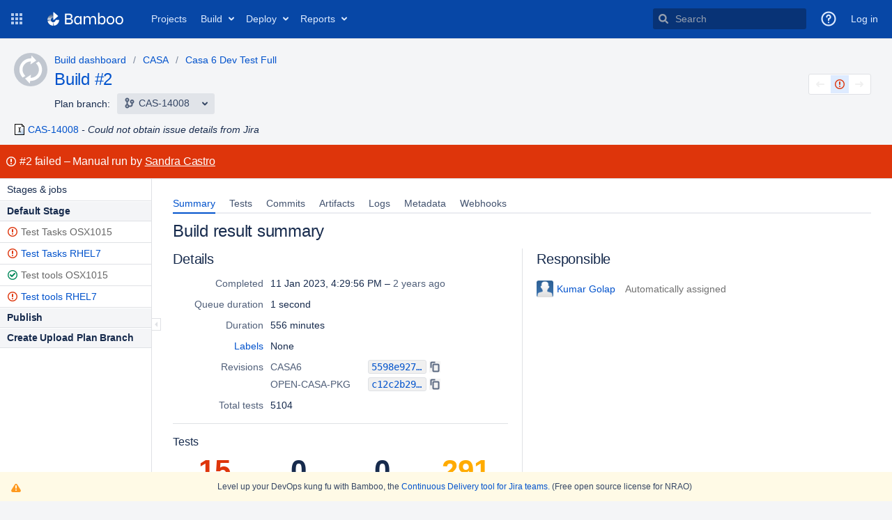

--- FILE ---
content_type: text/html;charset=UTF-8
request_url: https://open-bamboo.nrao.edu/browse/CASA-C6DTF255/latest
body_size: 112503
content:


<!DOCTYPE html>
<html lang="en">
<head>
    <meta charset="utf-8" />
    <title>CASA - Casa 6 Dev Test Full - CAS-14008 2: Build result summary - DMS Bamboo</title>
    <meta http-equiv="X-UA-Compatible" content="IE=EDGE" />

    <meta http-equiv="Pragma" content="no-cache" />
    <meta http-equiv="Expires" content="-1" />
    <meta name="application-name" content="Bamboo" />

        <link rel="shortcut icon" href="/s/90620/1xwkylm/_/images/icons/favicon.ico" type="image/x-icon"/>

    <script type="text/javascript">
        (function (window) {
            window.BAMBOO = (window.BAMBOO || {});
            BAMBOO.contextPath = '';
            BAMBOO.staticResourcePrefix = '/s/90620/1xwkylm/_';
        })(window);
    </script>

    

        
        
        


    <script>
window.WRM=window.WRM||{};window.WRM._unparsedData=window.WRM._unparsedData||{};window.WRM._unparsedErrors=window.WRM._unparsedErrors||{};
WRM._unparsedData["com.atlassian.bamboo.plugins.branchinator:branchinator-resources.known-navigation-sources"]="[\u0022header\u0022,\u0022plan\u0022,\u0022email\u0022]";
WRM._unparsedData["com.atlassian.analytics.analytics-client:programmatic-analytics-init.programmatic-analytics-data-provider"]="false";
WRM._unparsedData["com.atlassian.plugins.atlassian-plugins-webresource-plugin:context-path.context-path"]="\u0022\u0022";
WRM._unparsedData["bamboo.web.resources.common:util-server-info.server-info"]="{\u0022timeZone\u0022:{\u0022id\u0022:\u0022America/New_York\u0022,\u0022name\u0022:\u0022Eastern Standard Time\u0022}}";
WRM._unparsedData["bamboo.web.resources:variables.password-variable-keywords"]="[\u0022password\u0022,\u0022sshKey\u0022,\u0022secret\u0022,\u0022passphrase\u0022]";
WRM._unparsedData["com.atlassian.analytics.analytics-client:policy-update-init.policy-update-data-provider"]="false";
WRM._unparsedData["bamboo.web.resources.common:util-preferences.user-preferences"]="{}";
WRM._unparsedData["bamboo.web.resources.common:util-help-links.help-links"]="{\u0022expiry.global.logSettings.title\u0022:\u0022http://docs.atlassian.com/bamboo/docs-0906/Configure max log size\u0022,\u0022specs.config.export.view.help\u0022:\u0022http://docs.atlassian.com/bamboo/docs-0906/Exporting+existing+plans+to+Bamboo+Specs\u0022,\u0022elastic.intro.generic\u0022:\u0022http://docs.atlassian.com/bamboo/docs-0906/About+Elastic+Bamboo\u0022,\u0022deployments.versions.howtheywork.title\u0022:\u0022http://docs.atlassian.com/bamboo/docs-0906/How deployment releases work\u0022,\u0022plan.create.howtheywork\u0022:\u0022http://docs.atlassian.com/bamboo/docs-0906/Creating+a+plan#Creatingaplan-Creatinganewplan\u0022,\u0022branch.using.plan.branches\u0022:\u0022http://docs.atlassian.com/bamboo/docs-0906/Using+plan+branches\u0022,\u0022help.embedded.crowd.support.prefix\u0022:\u0022http://docs.atlassian.com/bamboo/docs-0906/https://confluence.atlassian.com/display/CROWD/\u0022,\u0022feature.discovery.9.4.release.approves.help\u0022:\u0022http://docs.atlassian.com/bamboo/docs-0906/Release+approval+policy+for+deployment+environments\u0022,\u0022deployments.environment.permissions.howtheywork.title\u0022:\u0022http://docs.atlassian.com/bamboo/docs-0906/How environment permissions work\u0022,\u0022permissions.howtheywork.title\u0022:\u0022http://docs.atlassian.com/bamboo/docs-0906/How to configure permissions in Bamboo\u0022,\u0022help.s3.artifact.storage.configuration\u0022:\u0022http://docs.atlassian.com/bamboo/docs-0906/Amazon+S3+artifact+storage\u0022,\u0022webhooks.howto\u0022:\u0022http://docs.atlassian.com/bamboo/docs-0906/Using+webhooks\u0022,\u0022bamboo.marketplace.tasks.popular\u0022:\u0022http://docs.atlassian.com/bamboo/docs-0906/https://marketplace.atlassian.com/addons/app/bamboo/top-rated?category=Tasks\u0022,\u0022branch.automatic.cleanup\u0022:\u0022http://docs.atlassian.com/bamboo/docs-0906/Using+plan+branches#Usingplanbranches-Autobranching\u0022,\u0022ssh.task.help.title\u0022:\u0022http://docs.atlassian.com/bamboo/docs-0906/How to use the SSH task\u0022,\u0022plugin.blacklist\u0022:\u0022http://docs.atlassian.com/bamboo/docs-0906/Apps+blacklist\u0022,\u0022ant.task.help\u0022:\u0022http://docs.atlassian.com/bamboo/docs-0906/Ant\u0022,\u0022msbuild.exe.working.sub.directory\u0022:\u0022http://docs.atlassian.com/bamboo/docs-0906/MSBuild#workingsubdirectory\u0022,\u0022feature.discovery.6.9.project.permissions\u0022:\u0022http://docs.atlassian.com/bamboo/docs-0906/Configuring+project+permissions\u0022,\u0022bamboo.specs.help.title\u0022:\u0022http://docs.atlassian.com/bamboo/docs-0906/What are Bamboo Specs?\u0022,\u0022feature.discovery.6.7.ipv6.help\u0022:\u0022http://docs.atlassian.com/bamboo/docs-0906/IPv6+in+Bamboo\u0022,\u0022script.task.help.title\u0022:\u0022http://docs.atlassian.com/bamboo/docs-0906/How to use the Script task\u0022,\u0022cron.expression\u0022:\u0022http://docs.atlassian.com/bamboo/docs-0906/Constructing+a+cron+expression+in+Bamboo\u0022,\u0022deployments.assigned.agents.howtheywork\u0022:\u0022http://docs.atlassian.com/bamboo/docs-0906/Agents+for+deployment+environments\u0022,\u0022feature.discovery.8.0.cold.standby\u0022:\u0022http://docs.atlassian.com/bamboo/docs-0906/Set+up+a+Bamboo+Data+Center+cold+standby\u0022,\u0022mavendependency.task.help\u0022:\u0022http://docs.atlassian.com/bamboo/docs-0906/Setting+up+plan+build+dependencies#Settingupplanbuilddependencies-AutomaticdependencymanagementwithMaven3\u0022,\u0022ephemeral.agents.templates.management\u0022:\u0022http://docs.atlassian.com/bamboo/docs-0906/Ephemeral+agent+template+management\u0022,\u0022feature.discovery.8.1.git.submodules.resources\u0022:\u0022http://docs.atlassian.com/bamboo/docs-0906/Git\u0022,\u0022bbserver.ssh.keys.regenerate.help.title\u0022:\u0022http://docs.atlassian.com/bamboo/docs-0906/Learn more about regenerating SSH keys for Bitbucket Data Center and Server\u0022,\u0022sourcecodecheckout.task.help.title\u0022:\u0022http://docs.atlassian.com/bamboo/docs-0906/How to use the Source Code Checkout task\u0022,\u0022high.availability.clustering.configuration\u0022:\u0022http://docs.atlassian.com/bamboo/docs-0906/Set+up+a+bamboo+data+center+warm+standby\u0022,\u0022phpunit.working.sub.directory\u0022:\u0022http://docs.atlassian.com/bamboo/docs-0906/PHPUnit#PHPUnit-workingsubdirectory\u0022,\u0022requirement.assigned.agents.howtheywork\u0022:\u0022http://docs.atlassian.com/bamboo/docs-0906/Dedicating+an+agent\u0022,\u0022deployments.project.permissions.howtheywork.title\u0022:\u0022http://docs.atlassian.com/bamboo/docs-0906/How deployment project permissions work\u0022,\u0022cloud.reduce.artifacts.size\u0022:\u0022http://docs.atlassian.com/bamboo/docs-0906/Reducing+size+of+artifacts+in+Bamboo\u0022,\u0022tasks.configuring\u0022:\u0022http://docs.atlassian.com/bamboo/docs-0906/Configuring+a+builder+task\u0022,\u0022specs.troubleshooting\u0022:\u0022http://docs.atlassian.com/bamboo/docs-0906/Bamboo+Specs+troubleshooting\u0022,\u0022embedded.crowd.directory.configure.dynamic.ldap.connection.pool\u0022:\u0022http://docs.atlassian.com/bamboo/docs-0906/Configuring+the+Dynamic+LDAP+connection+pool\u0022,\u0022xcode.working.sub.directory\u0022:\u0022http://docs.atlassian.com/bamboo/docs-0906/Xcode\u0022,\u0022command.working.sub.directory.title\u0022:\u0022http://docs.atlassian.com/bamboo/docs-0906/Help on setting the working subdirectory\u0022,\u0022bbserver.ssh.keys.regenerate.help\u0022:\u0022http://docs.atlassian.com/bamboo/docs-0906/Regenerate+SSH+keys+for+Bitbucket+Data+Center+and+Server\u0022,\u0022script.working.sub.directory\u0022:\u0022http://docs.atlassian.com/bamboo/docs-0906/Script#Script-workingsubdirectory\u0022,\u0022branch.mergeStrategy\u0022:\u0022http://docs.atlassian.com/bamboo/docs-0906/Using+plan+branches#Usingplanbranches-Usingautomaticmerging\u0022,\u0022feature.discovery.6.8.final.stages.help\u0022:\u0022http://docs.atlassian.com/bamboo/docs-0906/Using+stages+in+a+plan\u0022,\u0022rest.apis.title\u0022:\u0022http://docs.atlassian.com/bamboo/docs-0906/Help on Bamboo\u0027s REST APIs\u0022,\u0022feature.discovery.7.1.conditional.tasks.help\u0022:\u0022http://docs.atlassian.com/bamboo/docs-0906/Configuring+tasks\u0022,\u0022feature.discovery.7.0.look.and.feel.help\u0022:\u0022http://docs.atlassian.com/bamboo/docs-0906/Custom+headers\u0022,\u0022build.strategy.cron.title\u0022:\u0022http://docs.atlassian.com/bamboo/docs-0906/Help on Bamboo cron Trigger\u0022,\u0022deployments.tasks.howtheywork\u0022:\u0022http://docs.atlassian.com/bamboo/docs-0906/Tasks+for+deployment+environments\u0022,\u0022bamboo.specs.webhook.setup\u0022:\u0022http://docs.atlassian.com/bamboo/docs-0906/Enabling+webhooks\u0022,\u0022build.strategy\u0022:\u0022http://docs.atlassian.com/bamboo/docs-0906/Triggering+builds\u0022,\u0022help.aws.s3.sync\u0022:\u0022http://docs.atlassian.com/bamboo/docs-0906/http://docs.aws.amazon.com/cli/latest/reference/s3/sync.html\u0022,\u0022scp.task.help.title\u0022:\u0022http://docs.atlassian.com/bamboo/docs-0906/How to use the SCP task\u0022,\u0022variables.howtheywork\u0022:\u0022http://docs.atlassian.com/bamboo/docs-0906/Bamboo+variables\u0022,\u0022scp.task.help\u0022:\u0022http://docs.atlassian.com/bamboo/docs-0906/Using+the+SCP+task+in+Bamboo\u0022,\u0022feature.discovery.8.2.rate.limiting.help\u0022:\u0022http://docs.atlassian.com/bamboo/docs-0906/Improving+instance+stability+with+rate+limiting\u0022,\u0022feature.discovery.7.2.tag.trigger.help\u0022:\u0022http://docs.atlassian.com/bamboo/docs-0906/Tag+triggering\u0022,\u0022projects.howtheywork.title\u0022:\u0022http://docs.atlassian.com/bamboo/docs-0906/How projects work\u0022,\u0022tomcat.task.help\u0022:\u0022http://docs.atlassian.com/bamboo/docs-0906/Using+Tomcat+with+Bamboo+for+continuous+deployment\u0022,\u0022plan.triggers.howtheywork\u0022:\u0022http://docs.atlassian.com/bamboo/docs-0906/Triggering+builds\u0022,\u0022cloud.remote.agent.troubleshooting\u0022:\u0022http://docs.atlassian.com/bamboo/docs-0906/Troubleshooting+remote+agents+in+Bamboo\u0022,\u0022deployments.variables.howtheywork.title\u0022:\u0022http://docs.atlassian.com/bamboo/docs-0906/How deployment variables work\u0022,\u0022elastic.instance.manage\u0022:\u0022http://docs.atlassian.com/bamboo/docs-0906/Working+with+Elastic+Bamboo\u0022,\u0022bbserver.ssh.keys.help\u0022:\u0022http://docs.atlassian.com/bamboo/docs-0906/Bitbucket+Server\u0022,\u0022quick.filters.help\u0022:\u0022http://docs.atlassian.com/bamboo/docs-0906/Quick+filters+for+Bamboo\u0022,\u0022ssh.task.help\u0022:\u0022http://docs.atlassian.com/bamboo/docs-0906/Using+the+SSH+task+in+Bamboo\u0022,\u0022help.aws.iam.roles\u0022:\u0022http://docs.atlassian.com/bamboo/docs-0906/https://docs.aws.amazon.com/AWSEC2/latest/UserGuide/iam-roles-for-amazon-ec2.html\u0022,\u0022feature.discovery.7.1.agent.capabilities.sync.help\u0022:\u0022http://docs.atlassian.com/bamboo/docs-0906/Synchronising+remote+agent+capabilities+with+Bamboo+Server\u0022,\u0022nant.working.sub.directory.title\u0022:\u0022http://docs.atlassian.com/bamboo/docs-0906/Help on setting the working subdirectory\u0022,\u0022specs.encryption\u0022:\u0022http://docs.atlassian.com/bamboo/docs-0906/Bamboo+Specs+encryption\u0022,\u0022devenv.com.working.sub.directory.title\u0022:\u0022http://docs.atlassian.com/bamboo/docs-0906/Help on setting the working subdirectory\u0022,\u0022variables.howtheywork.title\u0022:\u0022http://docs.atlassian.com/bamboo/docs-0906/How to use variables\u0022,\u0022requirement.assigned.agents.howtheywork.text\u0022:\u0022http://docs.atlassian.com/bamboo/docs-0906/You can dedicate specific agents, elastic images or ephemeral templates to execute all builds for this job. For more information, see\u0022,\u0022permissions.howtheywork\u0022:\u0022http://docs.atlassian.com/bamboo/docs-0906/Bamboo+permissions\u0022,\u0022license.update.help\u0022:\u0022http://docs.atlassian.com/bamboo/docs-0906/Updating+your+Bamboo+license+details\u0022,\u0022cloud.remote.agent.supported.platforms\u0022:\u0022http://docs.atlassian.com/bamboo/docs-0906/Supported+platforms\u0022,\u0022embedded.crowd.directory.configure.delegating.ldap.title\u0022:\u0022http://docs.atlassian.com/bamboo/docs-0906/Help\u0022,\u0022security.system.encryption\u0022:\u0022http://docs.atlassian.com/bamboo/docs-0906/System-wide+encryption\u0022,\u0022deployments.notifications.howtheywork\u0022:\u0022http://docs.atlassian.com/bamboo/docs-0906/Notifications+for+deployment+environments\u0022,\u0022plan.clone.howtheywork\u0022:\u0022http://docs.atlassian.com/bamboo/docs-0906/Creating+a+plan#Creatingaplan-Cloninganexistingplan\u0022,\u0022junitparser.task.help.title\u0022:\u0022http://docs.atlassian.com/bamboo/docs-0906/How to use the JUnit Parser task\u0022,\u0022command.task.help.title\u0022:\u0022http://docs.atlassian.com/bamboo/docs-0906/How to use the Command task\u0022,\u0022embedded.crowd.directory.configure.ldap\u0022:\u0022http://docs.atlassian.com/bamboo/docs-0906/Integrating+Bamboo+with+LDAP\u0022,\u0022elastic.customise.image\u0022:\u0022http://docs.atlassian.com/bamboo/docs-0906/Creating+a+custom+elastic+image\u0022,\u0022embedded.crowd.directory.configure.jira\u0022:\u0022http://docs.atlassian.com/bamboo/docs-0906/Connecting+Bamboo+to+JIRA+for+user+management\u0022,\u0022bamboo.logs.help\u0022:\u0022http://docs.atlassian.com/bamboo/docs-0906/Logging+in+Bamboo\u0022,\u0022help.cloud.storage.policy\u0022:\u0022http://docs.atlassian.com/bamboo/docs-0906/https://confluence.atlassian.com/display/Cloud/Atlassian+Cloud+Storage+Policy\u0022,\u0022command.unit.working.sub.directory.title\u0022:\u0022http://docs.atlassian.com/bamboo/docs-0906/Help on setting the working subdirectory\u0022,\u0022security.serialization.protection.method\u0022:\u0022http://docs.atlassian.com/bamboo/docs-0906/Serialization+protection+methods\u0022,\u0022dependency.blocking\u0022:\u0022http://docs.atlassian.com/bamboo/docs-0906/Dependency+blocking+strategies\u0022,\u0022feature.discovery.6.7.vcs.tasks.help\u0022:\u0022http://docs.atlassian.com/bamboo/docs-0906/Configuring+a+Source+Control+task\u0022,\u0022deployments.tasks.howtheywork.title\u0022:\u0022http://docs.atlassian.com/bamboo/docs-0906/How deployment tasks work\u0022,\u0022deployments.notifications.howtheywork.title\u0022:\u0022http://docs.atlassian.com/bamboo/docs-0906/How environment notifications work\u0022,\u0022jira.createissue.troubleshooting\u0022:\u0022http://docs.atlassian.com/bamboo/docs-0906/http://confluence.atlassian.com/display/BAMKB/Error+when+creating+an+issue+in+Jira+from+Bamboo\u0022,\u0022help.community\u0022:\u0022http://docs.atlassian.com/bamboo/docs-0906/https://community.atlassian.com\u0022,\u0022security.rss\u0022:\u0022http://docs.atlassian.com/bamboo/docs-0906/Repository-stored+Bamboo+Specs+security\u0022,\u0022embedded.crowd.directory.configure.crowd\u0022:\u0022http://docs.atlassian.com/bamboo/docs-0906/Integrating+Bamboo+with+Crowd\u0022,\u0022maven2.working.sub.directory\u0022:\u0022http://docs.atlassian.com/bamboo/docs-0906/Maven#Maven-workingsubdirectory\u0022,\u0022deployments.environments.howtheywork.title\u0022:\u0022http://docs.atlassian.com/bamboo/docs-0906/How environments work\u0022,\u0022dashboard.projects.projects.welcomemat.faq\u0022:\u0022http://docs.atlassian.com/bamboo/docs-0906/Bamboo+FAQ\u0022,\u0022plan.create.howtheywork.title\u0022:\u0022http://docs.atlassian.com/bamboo/docs-0906/How to create a build plan\u0022,\u0022mavendependency.task.help.title\u0022:\u0022http://docs.atlassian.com/bamboo/docs-0906/How to use Maven automatic dependencies\u0022,\u0022ephemeral.agents.kubernetes.learn.more\u0022:\u0022http://docs.atlassian.com/bamboo/docs-0906/Ephemeral+agents\u0022,\u0022deployments.versioning.howtheywork.title\u0022:\u0022http://docs.atlassian.com/bamboo/docs-0906/How release versioning works\u0022,\u0022expiry.global.logSettings\u0022:\u0022http://docs.atlassian.com/bamboo/docs-0906/https://confluence.atlassian.com/display/BAMKB/Build+expiry+removes+all+logs\u0022,\u0022shared.credentials.title\u0022:\u0022http://docs.atlassian.com/bamboo/docs-0906/Find out more about shared credentials\u0022,\u0022embedded.crowd.directory.configure.crowd.title\u0022:\u0022http://docs.atlassian.com/bamboo/docs-0906/Help\u0022,\u0022agent.remote.capabilities\u0022:\u0022http://docs.atlassian.com/bamboo/docs-0906/Agents+and+capabilities\u0022,\u0022access.token.help\u0022:\u0022http://docs.atlassian.com/bamboo/docs-0906/Personal+access+tokens\u0022,\u0022deployments.assigned.agents.howtheywork.link\u0022:\u0022http://docs.atlassian.com/bamboo/docs-0906/Agents for deployment environments.\u0022,\u0022grails.task.help.title\u0022:\u0022http://docs.atlassian.com/bamboo/docs-0906/How to use the Grails task\u0022,\u0022high.availability.clustering.learn.more\u0022:\u0022http://docs.atlassian.com/bamboo/docs-0906/Clustering+with+bamboo+data+center\u0022,\u0022phpunit.working.sub.directory.title\u0022:\u0022http://docs.atlassian.com/bamboo/docs-0906/Help on setting the working subdirectory\u0022,\u0022ant.working.sub.directory.title\u0022:\u0022http://docs.atlassian.com/bamboo/docs-0906/Help on setting the working subdirectory\u0022,\u0022dependency.general\u0022:\u0022http://docs.atlassian.com/bamboo/docs-0906/Setting+up+plan+build+dependencies\u0022,\u0022testng.task.help\u0022:\u0022http://docs.atlassian.com/bamboo/docs-0906/TestNG\u0022,\u0022feature.discovery.9.5.native.avatars.help\u0022:\u0022http://docs.atlassian.com/bamboo/docs-0906/Changing+your+avatar\u0022,\u0022feature.discovery.6.9.agent.notifications\u0022:\u0022http://docs.atlassian.com/bamboo/docs-0906/System+level+notifications\u0022,\u0022agent.remote.supported.platforms.java\u0022:\u0022http://docs.atlassian.com/bamboo/docs-0906/Supported+platforms#Supportedplatforms-Java\u0022,\u0022expiry.global\u0022:\u0022http://docs.atlassian.com/bamboo/docs-0906/Configuring+global+expiry\u0022,\u0022agent.remote.installation.jaronly\u0022:\u0022http://docs.atlassian.com/bamboo/docs-0906/Additional+remote+agent+options#Additionalremoteagentoptions-nosupervisorRunningBamboowithouttheRemoteAgentSupervisor\u0022,\u0022yaml.validator.help\u0022:\u0022http://docs.atlassian.com/bamboo/docs-0906/Validating+YAML+Specs\u0022,\u0022ephemeral.agents.pods.management\u0022:\u0022http://docs.atlassian.com/bamboo/docs-0906/Pod+and+ephemeral+agent+management\u0022,\u0022build.strategy.cron\u0022:\u0022http://docs.atlassian.com/bamboo/docs-0906/Cron-based+scheduling\u0022,\u0022feature.discovery.7.1.yaml.exporter.help\u0022:\u0022http://docs.atlassian.com/bamboo/docs-0906/Exporting+existing+plan+configuration+to+Bamboo+YAML+Specs\u0022,\u0022access.token.help.title\u0022:\u0022http://docs.atlassian.com/bamboo/docs-0906/How personal access tokens work\u0022,\u0022help.aws.best.practices.keys\u0022:\u0022http://docs.atlassian.com/bamboo/docs-0906/http://docs.aws.amazon.com/general/latest/gr/aws-access-keys-best-practices.html\u0022,\u0022embedded.crowd.directory.configure.title\u0022:\u0022http://docs.atlassian.com/bamboo/docs-0906/Help\u0022,\u0022feature.discovery.8.0.project.level.build.resources\u0022:\u0022http://docs.atlassian.com/bamboo/docs-0906/Project-level+build+resources\u0022,\u0022ant.working.sub.directory\u0022:\u0022http://docs.atlassian.com/bamboo/docs-0906/Ant#Ant-workingsubdirectory\u0022,\u0022elastic.cost\u0022:\u0022http://docs.atlassian.com/bamboo/docs-0906/Elastic+Bamboo+Costs\u0022,\u0022plugin.clover.enabling\u0022:\u0022http://docs.atlassian.com/bamboo/docs-0906/Enabling+Clover+for+Bamboo\u0022,\u0022msbuild.exe.working.sub.directory.title\u0022:\u0022http://docs.atlassian.com/bamboo/docs-0906/Help on setting the working subdirectory\u0022,\u0022oauth2.help\u0022:\u0022http://docs.atlassian.com/bamboo/docs-0906/Linking+to+another+application\u0022,\u0022supported.platforms\u0022:\u0022http://docs.atlassian.com/bamboo/docs-0906/Supported+platforms\u0022,\u0022online.help\u0022:\u0022http://docs.atlassian.com/bamboo/docs-0906/Online\u0022,\u0022plan.create.howtheywork.title.new\u0022:\u0022http://docs.atlassian.com/bamboo/docs-0906/Learn more on creating a plan\u0022,\u0022maven2.working.sub.directory.title\u0022:\u0022http://docs.atlassian.com/bamboo/docs-0906/Help on setting the working subdirectory\u0022,\u0022plan.anatomy\u0022:\u0022http://docs.atlassian.com/bamboo/docs-0906/Configuring+plans\u0022,\u0022rest.apis\u0022:\u0022http://docs.atlassian.com/bamboo/docs-0906/Bamboo+REST+APIs\u0022,\u0022plugin.clover.report.file\u0022:\u0022http://docs.atlassian.com/bamboo/docs-0906/https://confluence.atlassian.com/display/CLOVER/clover-report\u0022,\u0022sourcecodecheckout.task.help\u0022:\u0022http://docs.atlassian.com/bamboo/docs-0906/Checking+out+code\u0022,\u0022help.support\u0022:\u0022http://docs.atlassian.com/bamboo/docs-0906/https://support.atlassian.com\u0022,\u0022local.help\u0022:\u0022http://docs.atlassian.com/bamboo/docs-0906/Local\u0022,\u0022security.best.practices\u0022:\u0022http://docs.atlassian.com/bamboo/docs-0906/Best+practices+for+Bamboo+security\u0022,\u0022maven.task.help.title\u0022:\u0022http://docs.atlassian.com/bamboo/docs-0906/How to use the Maven task\u0022,\u0022help.pricing\u0022:\u0022http://docs.atlassian.com/bamboo/docs-0906/https://www.atlassian.com/pt/software/bamboo/pricing\u0022,\u0022plugins.artifactHandlers\u0022:\u0022http://docs.atlassian.com/bamboo/docs-0906/Artifact+handlers\u0022,\u0022feature.discovery.7.1.webhooks.help\u0022:\u0022http://docs.atlassian.com/bamboo/docs-0906/Using+webhooks\u0022,\u0022deployments.howtheywork\u0022:\u0022http://docs.atlassian.com/bamboo/docs-0906/Deployment+projects\u0022,\u0022embedded.crowd.directory.configure\u0022:\u0022http://docs.atlassian.com/bamboo/docs-0906/Connecting+to+external+user+directories\u0022,\u0022maven.task.help\u0022:\u0022http://docs.atlassian.com/bamboo/docs-0906/Maven\u0022,\u0022quick.filters.help.title\u0022:\u0022http://docs.atlassian.com/bamboo/docs-0906/How quick filters work\u0022,\u0022embedded.crowd.directory.configure.jira.title\u0022:\u0022http://docs.atlassian.com/bamboo/docs-0906/Help\u0022,\u0022help.kb\u0022:\u0022http://docs.atlassian.com/bamboo/docs-0906/http://confluence.atlassian.com/display/BAMKB/\u0022,\u0022deployments.versioning.howtheywork\u0022:\u0022http://docs.atlassian.com/bamboo/docs-0906/Naming+versions+for+deployment+releases\u0022,\u0022command.working.sub.directory\u0022:\u0022http://docs.atlassian.com/bamboo/docs-0906/Custom+command+executable#Customcommandexecutable-workingsubdirectory\u0022,\u0022integration.atlassian\u0022:\u0022http://docs.atlassian.com/bamboo/docs-0906/Integrating+Bamboo+with+Atlassian+applications\u0022,\u0022feature.discovery.8.0.build.resiliency\u0022:\u0022http://docs.atlassian.com/bamboo/docs-0906/Build+resiliency+Bamboo+Data+Center\u0022,\u0022artifacts.shared.description.title\u0022:\u0022http://docs.atlassian.com/bamboo/docs-0906/Help on configuring Artifact Sharing between Jobs\u0022,\u0022grails.task.help\u0022:\u0022http://docs.atlassian.com/bamboo/docs-0906/Grails\u0022,\u0022nant.working.sub.directory\u0022:\u0022http://docs.atlassian.com/bamboo/docs-0906/NAnt#NAnt-workingsubdirectory\u0022,\u0022tasks.builder\u0022:\u0022http://docs.atlassian.com/bamboo/docs-0906/executable\u0022,\u0022testng.task.help.title\u0022:\u0022http://docs.atlassian.com/bamboo/docs-0906/How to use the TestNG Parser task\u0022,\u0022feature.discovery.7.0.divergent.branches.help\u0022:\u0022http://docs.atlassian.com/bamboo/docs-0906/Enhanced+plan+branch+configuration\u0022,\u0022elastic.configure\u0022:\u0022http://docs.atlassian.com/bamboo/docs-0906/Configuring+Elastic+Bamboo\u0022,\u0022help.dev\u0022:\u0022http://docs.atlassian.com/bamboo/docs-0906/https://developer.atlassian.com/display/BAMBOODEV/\u0022,\u0022artifacts.description.title\u0022:\u0022http://docs.atlassian.com/bamboo/docs-0906/Help on configuring a Job\u0027s Build Artifacts\u0022,\u0022artifacts.description\u0022:\u0022http://docs.atlassian.com/bamboo/docs-0906/Sharing+artifacts#Sharingartifacts-jobs\u0022,\u0022cloud.remote.agent.first.setup\u0022:\u0022http://docs.atlassian.com/bamboo/docs-0906/Setting+up+your+first+remote+agent\u0022,\u0022feature.discovery.6.7.build.warnings.help\u0022:\u0022http://docs.atlassian.com/bamboo/docs-0906/Configuring+Build+warnings+parser+task\u0022,\u0022branch.autointegration.branchUpdater\u0022:\u0022http://docs.atlassian.com/bamboo/docs-0906/Using+plan+branches#Usingplanbranches-Branchupdater\u0022,\u0022security.trusted.keys\u0022:\u0022http://docs.atlassian.com/bamboo/docs-0906/Managing+trusted+keys\u0022,\u0022agent.remote.installation\u0022:\u0022http://docs.atlassian.com/bamboo/docs-0906/Bamboo+remote+agent+installation+guide\u0022,\u0022deployments.triggers.howtheywork.title\u0022:\u0022http://docs.atlassian.com/bamboo/docs-0906/How deployment triggers work\u0022,\u0022dashboard.projects.projects.welcomemat.best.practice\u0022:\u0022http://docs.atlassian.com/bamboo/docs-0906/Bamboo+Best+Practice\u0022,\u0022deployments.project.permissions.howtheywork\u0022:\u0022http://docs.atlassian.com/bamboo/docs-0906/Creating+and+configuring+a+deployment+project#Creatingandconfiguringadeploymentproject-Configuringdeploymentprojectpermissions\u0022,\u0022devenv.com.working.sub.directory\u0022:\u0022http://docs.atlassian.com/bamboo/docs-0906/Visual+Studio#workingsubdirectory\u0022,\u0022help.home.title\u0022:\u0022http://docs.atlassian.com/bamboo/docs-0906/Bamboo Documentation\u0022,\u0022embedded.crowd.directory.configure.ldap.title\u0022:\u0022http://docs.atlassian.com/bamboo/docs-0906/Help\u0022,\u0022plan.triggers.howtheywork.title\u0022:\u0022http://docs.atlassian.com/bamboo/docs-0906/How build triggers work\u0022,\u0022deployments.environments.howtheywork\u0022:\u0022http://docs.atlassian.com/bamboo/docs-0906/Creating+a+deployment+environment\u0022,\u0022agent.remote.security\u0022:\u0022http://docs.atlassian.com/bamboo/docs-0906/Security\u0022,\u0022projects.howtheywork\u0022:\u0022http://docs.atlassian.com/bamboo/docs-0906/projects+in+Bamboo\u0022,\u0022feature.discovery.7.1.project.variables.help\u0022:\u0022http://docs.atlassian.com/bamboo/docs-0906/Defining+project+variables\u0022,\u0022sftp.help\u0022:\u0022http://docs.atlassian.com/bamboo/docs-0906/Configuring+SFTP+Artifact+handler\u0022,\u0022phpunit.task.help\u0022:\u0022http://docs.atlassian.com/bamboo/docs-0906/PHPUnit\u0022,\u0022command.unit.working.sub.directory\u0022:\u0022http://docs.atlassian.com/bamboo/docs-0906/Custom+command+executable#Customcommandexecutable-workingsubdirectory\u0022,\u0022embedded.crowd.directory.configure.jndi.ldap.connection.pool\u0022:\u0022http://docs.atlassian.com/bamboo/docs-0906/Configuring+the+JNDI+LDAP+connection+pool\u0022,\u0022cloud.getting.started\u0022:\u0022http://docs.atlassian.com/bamboo/docs-0906/Getting+started+with+Bamboo+Cloud\u0022,\u0022elastic.customise.ebs\u0022:\u0022http://docs.atlassian.com/bamboo/docs-0906/Configuring+elastic+instances+to+use+the+EBS\u0022,\u0022plan.run.parameterised\u0022:\u0022http://docs.atlassian.com/bamboo/docs-0906/Running+a+plan+build+manually\u0022,\u0022elastic.intro.bamboo\u0022:\u0022http://docs.atlassian.com/bamboo/docs-0906/Working+with+Elastic+Bamboo\u0022,\u0022feature.discovery.6.8.deployments.performance.help\u0022:\u0022http://docs.atlassian.com/bamboo/docs-0906/Bamboo+6.8+Release+Notes#Bamboo6.8ReleaseNotes-Deploymentperformanceimprovement\u0022,\u0022feature.discovery.8.0.plan.config.view.permissions\u0022:\u0022http://docs.atlassian.com/bamboo/docs-0906/Configuring+a+plan%27s+permissions\u0022,\u0022maven1.working.sub.directory\u0022:\u0022http://docs.atlassian.com/bamboo/docs-0906/Maven#Maven-workingsubdirectory\u0022,\u0022cron.expression.title\u0022:\u0022http://docs.atlassian.com/bamboo/docs-0906/Help on Bamboo cron expressions\u0022,\u0022command.task.help\u0022:\u0022http://docs.atlassian.com/bamboo/docs-0906/Custom+command+executable\u0022,\u0022xcode.working.sub.directory.title\u0022:\u0022http://docs.atlassian.com/bamboo/docs-0906/Help on setting the working subdirectory\u0022,\u0022embedded.crowd.directory.configure.ldap.connection.pool.timeout\u0022:\u0022http://docs.atlassian.com/bamboo/docs-0906/Configuring+the+Dynamic+LDAP+connection+pool#ConfiguringtheDynamicLDAPconnectionpool-Poolbehaviorwhenexhausted\u0022,\u0022branch.featureBranches\u0022:\u0022http://docs.atlassian.com/bamboo/docs-0906/Using+plan+branches#Usingplanbranches-jiraissues\u0022,\u0022deployments.environment.permissions.howtheywork\u0022:\u0022http://docs.atlassian.com/bamboo/docs-0906/Permissions+for+deployment+environments\u0022,\u0022branch.gitCapabilityHelp\u0022:\u0022http://docs.atlassian.com/bamboo/docs-0906/Defining+a+new+version+control+capability\u0022,\u0022capabilities.executables\u0022:\u0022http://docs.atlassian.com/bamboo/docs-0906/Defining+a+new+executable+capability\u0022,\u0022capabilities.and.requirements\u0022:\u0022http://docs.atlassian.com/bamboo/docs-0906/About+capabilities+and+requirements\u0022,\u0022artifacts.shared.description\u0022:\u0022http://docs.atlassian.com/bamboo/docs-0906/Sharing+artifacts#Sharingartifacts-plans\u0022,\u0022tasks.condition\u0022:\u0022http://docs.atlassian.com/bamboo/docs-0906/Configuring+tasks\u0022,\u0022deployments.variables.howtheywork\u0022:\u0022http://docs.atlassian.com/bamboo/docs-0906/Variables+for+deployment+environments\u0022,\u0022perforce.fields\u0022:\u0022http://docs.atlassian.com/bamboo/docs-0906/Perforce#Perforce-perforceconfiguration\u0022,\u0022bbcloud.help\u0022:\u0022http://docs.atlassian.com/bamboo/docs-0906/Bitbucket+Cloud\u0022,\u0022deployments.assigned.agents.howtheywork.text\u0022:\u0022http://docs.atlassian.com/bamboo/docs-0906/You can dedicate specific agents, elastic images or ephemeral templates to execute all deployments for this environment. For more information, see\u0022,\u0022ephemeral.agents.kubernetes.enabling.support\u0022:\u0022http://docs.atlassian.com/bamboo/docs-0906/Enabling+ephemeral+agent+support\u0022,\u0022script.working.sub.directory.title\u0022:\u0022http://docs.atlassian.com/bamboo/docs-0906/Help on setting the working subdirectory\u0022,\u0022feature.discovery.7.1.live.logs.help\u0022:\u0022http://docs.atlassian.com/bamboo/docs-0906/Configuring+live+logs+transmission\u0022,\u0022github.help\u0022:\u0022http://docs.atlassian.com/bamboo/docs-0906/GitHub\u0022,\u0022embedded.crowd.directory.configure.delegating.ldap\u0022:\u0022http://docs.atlassian.com/bamboo/docs-0906/Integrating+Bamboo+with+LDAP\u0022,\u0022branch.automatic.creation\u0022:\u0022http://docs.atlassian.com/bamboo/docs-0906/Using+plan+branches#Usingplanbranches-Autobranching\u0022,\u0022shared.credentials\u0022:\u0022http://docs.atlassian.com/bamboo/docs-0906/Shared+credentials\u0022,\u0022deployments.howtheywork.title\u0022:\u0022http://docs.atlassian.com/bamboo/docs-0906/How deployments work\u0022,\u0022requirement.assigned.agents.howtheywork.link\u0022:\u0022http://docs.atlassian.com/bamboo/docs-0906/Dedicating an agent.\u0022,\u0022branch.buildStrategy.override\u0022:\u0022http://docs.atlassian.com/bamboo/docs-0906/Using+plan+branches#Usingplanbranches-Configuringbranchplans\u0022,\u0022tomcat.task.help.title\u0022:\u0022http://docs.atlassian.com/bamboo/docs-0906/How to use the Tomcat task\u0022,\u0022maven1.working.sub.directory.title\u0022:\u0022http://docs.atlassian.com/bamboo/docs-0906/Help on setting the working subdirectory\u0022,\u0022deployments.triggers.howtheywork\u0022:\u0022http://docs.atlassian.com/bamboo/docs-0906/Triggers+for+deployment+environments\u0022,\u0022elastic.configure.keys\u0022:\u0022http://docs.atlassian.com/bamboo/docs-0906/Generating+your+AWS+Private+Key+File+and+Certificate+File\u0022,\u0022bamboo.specs.help\u0022:\u0022http://docs.atlassian.com/bamboo/docs-0906/Bamboo+Specs\u0022,\u0022perforce.fields.title\u0022:\u0022http://docs.atlassian.com/bamboo/docs-0906/Help on Perforce configuration options\u0022,\u0022bamboo.upgrade\u0022:\u0022http://docs.atlassian.com/bamboo/docs-0906/Bamboo+upgrade+guide\u0022,\u0022ant.task.help.title\u0022:\u0022http://docs.atlassian.com/bamboo/docs-0906/How to use the Ant task\u0022,\u0022dashboard.projects.projects.welcomemat.using.bamboo\u0022:\u0022http://docs.atlassian.com/bamboo/docs-0906/Using+Bamboo\u0022,\u0022ephemeral.agents.kubernetes.template.configuration\u0022:\u0022http://docs.atlassian.com/bamboo/docs-0906/About+ephemeral+agent+templates\u0022,\u0022branch.autointegration.gateKeeper\u0022:\u0022http://docs.atlassian.com/bamboo/docs-0906/Using+plan+branches#Usingplanbranches-Gatekeeper\u0022,\u0022script.task.help\u0022:\u0022http://docs.atlassian.com/bamboo/docs-0906/Script\u0022,\u0022tasks.extending\u0022:\u0022http://docs.atlassian.com/bamboo/docs-0906/Task+Plugin+Module\u0022,\u0022build.strategy.title\u0022:\u0022http://docs.atlassian.com/bamboo/docs-0906/Help on choosing a trigger\u0022,\u0022bbserver.ssh.keys.help.title\u0022:\u0022http://docs.atlassian.com/bamboo/docs-0906/How to use Bitbucket Server repository\u0022,\u0022agent.remote.repository.cache\u0022:\u0022http://docs.atlassian.com/bamboo/docs-0906/https://confluence.atlassian.com/display/BAMKB/How+stored+Git+caches+speed+up+builds\u0022,\u0022plan.clone.howtheywork.title\u0022:\u0022http://docs.atlassian.com/bamboo/docs-0906/How to clone an existing plan\u0022,\u0022embedded.crowd.support.troubleshoot\u0022:\u0022https://confluence.atlassian.com/display/CROWD/Troubleshooting+LDAP+Error+Codes\u0022,\u0022phpunit.task.help.title\u0022:\u0022http://docs.atlassian.com/bamboo/docs-0906/How to use the PHPUnit task\u0022,\u0022help.home\u0022:\u0022http://docs.atlassian.com/bamboo/docs-0906/Bamboo+Documentation+Home\u0022,\u0022agent.remote.authentication.docs\u0022:\u0022http://docs.atlassian.com/bamboo/docs-0906/Agent+authentication\u0022,\u0022plugin.clover.json.reference\u0022:\u0022http://docs.atlassian.com/bamboo/docs-0906/https://confluence.atlassian.com/display/CLOVER/JSON+reference\u0022,\u0022deployments.versions.howtheywork\u0022:\u0022http://docs.atlassian.com/bamboo/docs-0906/Understanding+deployment+releases\u0022,\u0022junitparser.task.help\u0022:\u0022http://docs.atlassian.com/bamboo/docs-0906/JUnit+Parser\u0022}";
WRM._unparsedData["bamboo.web.resources:bamboo-js.branch-workflow-integration-strategies"]="{\u0022pr\u0022:[\u0022BRANCH_UPDATER\u0022],\u0022manually\u0022:[\u0022BRANCH_UPDATER\u0022,\u0022GATE_KEEPER\u0022],\u0022matching_vcs_branch\u0022:[\u0022BRANCH_UPDATER\u0022,\u0022GATE_KEEPER\u0022],\u0022new_vcs_branch\u0022:[\u0022BRANCH_UPDATER\u0022,\u0022GATE_KEEPER\u0022]}";
WRM._unparsedData["com.atlassian.feature.discovery.feature-discovery-plugin-bamboo:feature.discovery.resources.feature-discovery-data"]="{}";
WRM._unparsedData["com.atlassian.bamboo.plugins.branchinator:branchinator-resources.builds-sort-orderings"]="[{\u0022column\u0022:\u0022buildStatus\u0022,\u0022label\u0022:\u0022Build status\u0022,\u0022selected\u0022:false},{\u0022column\u0022:\u0022planName\u0022,\u0022label\u0022:\u0022Plan name\u0022,\u0022selected\u0022:false},{\u0022column\u0022:\u0022completionDate\u0022,\u0022label\u0022:\u0022Completion date\u0022,\u0022selected\u0022:false}]";
WRM._unparsedData["bamboo.web.resources.common:util-dark-features.enabled-dark-features"]="[]";
if(window.WRM._dataArrived)window.WRM._dataArrived();</script>
<link rel="stylesheet" href="/s/11a89eb6ce5c4ebe6f88b6fb513a636d-CDN/90620/1xwkylm/2b87f6131b1326b8d4d31dbf5a5b7672/_/download/contextbatch/css/aui,atl.general,bamboo.result,bamboo.result.quarantine,-_super/batch.css?plugins.jquery.migrate.not.load=false" data-wrm-key="aui,atl.general,bamboo.result,bamboo.result.quarantine,-_super" data-wrm-batch-type="context" media="all">
<script src="/s/d41d8cd98f00b204e9800998ecf8427e-CDN/90620/1xwkylm/36fa293f301d3485f7cb6775f743c996/_/download/contextbatch/js/_super/batch.js?plugins.jquery.migrate.not.load=false" data-wrm-key="_super" data-wrm-batch-type="context" data-initially-rendered></script>
<script src="/s/3e6e1e78bcb1a3660f1219f1276efeb1-CDN/90620/1xwkylm/2b87f6131b1326b8d4d31dbf5a5b7672/_/download/contextbatch/js/aui,atl.general,bamboo.result,bamboo.result.quarantine,-_super/batch.js?locale=en-US&amp;plugins.jquery.migrate.not.load=false" data-wrm-key="aui,atl.general,bamboo.result,bamboo.result.quarantine,-_super" data-wrm-batch-type="context" data-initially-rendered></script>
<script src="/s/6ee8bc2b6563258eb158f5dfd8455750-CDN/90620/1xwkylm/9.6.17/_/download/batch/bamboo.web.resources.common:feature-branch-create/bamboo.web.resources.common:feature-branch-create.js?locale=en-US" data-wrm-key="bamboo.web.resources.common:feature-branch-create" data-wrm-batch-type="resource" data-initially-rendered></script>



<meta name="tab" content="result"/>
    <meta name="apdex-key" content="plan.result.summary"/>
    <meta name="apdex-ready" content="div.result-summary-tab"/>
</head>
<body class="aui-layout aui-theme-default dec_result">
        <ul id="assistive-skip-links" class="assistive">
            <li><a href="#main-nav">Skip to navigation</a></li>
            <li><a href="#content">Skip to content</a></li>
        </ul>
        <div id="page">

<header id="header" role="banner">
<section class="notifications">
    
    <div id="system-state-banner" class="aui-message aui-message-warning" style="display: none;">
        
        <span id="system-state-banner-info"></span>
    </div>
    <script type="text/javascript">
        if (BAMBOO && BAMBOO.ADMIN && BAMBOO.ADMIN.SERVERSTATE) {
            BAMBOO.ADMIN.SERVERSTATE.serverStateUpdater.init();
            BAMBOO.ADMIN.SERVERSTATE.serverState.init({
                control: "#system-state-banner",
                statusInfo: "#system-state-banner-info",
                button: ".aui-button",
                serverRunningCallback: function() {
                    var $pause = AJS.$("#pause-server-button");

                    if ($pause && $pause.length) {
                        $pause.removeClass("disabled");
                    }
                }
            });
        }
    </script>

</section>    <nav class="aui-header aui-dropdown2-trigger-group" aria-label="Site"><div class="aui-header-inner"><div class="aui-header-before"><button class=" aui-dropdown2-trigger app-switcher-trigger aui-dropdown2-trigger-arrowless" aria-controls="app-switcher" aria-haspopup="true" role="button" data-aui-trigger href="#app-switcher"><span class="aui-icon aui-icon-small aui-iconfont-appswitcher">Linked Applications</span></button><div id="app-switcher" class="aui-dropdown2 aui-style-default" role="menu" hidden data-is-user-admin="false" data-is-switcher="true"><div class="app-switcher-loading">Loading&hellip;</div></div></div><div class="aui-header-primary"><span id="logo" class="aui-header-logo aui-header-logo-bamboo"><a href="/" aria-label="Go to home page"><span class="aui-header-logo-device">Atlassian Bamboo</span></a></span><ul class="aui-nav"><li id="system_allProjects" ><a href="/allProjects.action" id="allProjects"  >Projects</a></li><li id="system_build_menu" >                    <a class=" aui-dropdown2-trigger" aria-controls="bamboo.global.header-build.menu" aria-haspopup="true" role="button" title="Build" tabindex="0" data-aui-trigger href="#">Build</a><div id="bamboo.global.header-build.menu" class="aui-dropdown2 aui-style-default" role="menu" hidden><div class="aui-dropdown2-section"><ul class="aui-list-truncate"><li><a href="/allPlans.action" id="allPlansTab"   role="menuitem">All build plans</a></li><li><a href="/currentActivity.action" id="currentTab"   role="menuitem">Build activity</a></li></ul></div></div></li><li id="system_deploy_menu" >                    <a class=" aui-dropdown2-trigger" aria-controls="bamboo.deployments-deploy.menu" aria-haspopup="true" role="button" title="Deploy" tabindex="0" data-aui-trigger href="#">Deploy</a><div id="bamboo.deployments-deploy.menu" class="aui-dropdown2 aui-style-default" role="menu" hidden><div class="aui-dropdown2-section"><ul class="aui-list-truncate"><li><a href="/deploy/viewAllDeploymentProjects.action" id="deployments" accesskey="D"   role="menuitem">All deployment projects</a></li></ul></div></div></li><li id="system_reports_menu" >                    <a class=" aui-dropdown2-trigger" aria-controls="bamboo.global.header-reports.menu" aria-haspopup="true" role="button" title="Reports" tabindex="0" data-aui-trigger href="#">Reports</a><div id="bamboo.global.header-reports.menu" class="aui-dropdown2 aui-style-default" role="menu" hidden><div class="aui-dropdown2-section"><ul class="aui-list-truncate"><li><a href="/reports/viewReport.action" id="reports" accesskey="R"   role="menuitem">Reports</a></li></ul></div></div></li></ul></div><div class="aui-header-secondary"><ul class="aui-nav">            <li>
                <div id="quicksearch" class="aui-quicksearch">
                    <input name="term" class="term text" type="text" autocomplete="off" accesskey="/" placeholder="Search" title="(Type '/')">
                    <ul class="results hidden"></ul>
                    <script type="text/javascript">
                        require(['jquery', 'widget/quicksearch'], function($, QuickSearch){
                            return new QuickSearch({
                                el: $('#quicksearch')
                            });
                        });
                    </script>
                </div>
            </li>
<li id="system_help_menu" >                    <a class=" aui-dropdown2-trigger aui-dropdown2-trigger-arrowless" aria-controls="bamboo.global.header-help.menu" aria-haspopup="true" role="button" title="Help" tabindex="0" data-aui-trigger href="#"><span class="aui-icon aui-icon-small aui-iconfont-question-circle">Help</span></a><div id="bamboo.global.header-help.menu" class="aui-dropdown2 aui-style-default" role="menu" hidden><div class="aui-dropdown2-section"><ul class="aui-list-truncate"><li><a href="https://confluence.atlassian.com/display/BAMBOO/Bamboo+Documentation+Home" id="bamboo-on-premises-help"  rel="help"  role="menuitem">Online help</a></li><li><a href="/about.action" id="about-link"  rel="about"  role="menuitem">About Bamboo</a></li></ul></div></div></li><li id="system_login" ><a href="/userlogin!doDefault.action?os_destination=%2Fchain%2Fresult%2FviewChainResult.action%3FplanKey%3DCASA-C6DTF255%26buildNumber%3D2" id="login"  >Log in</a></li></ul></div></div><!-- .aui-header-inner--><aui-header-end></aui-header-end></nav><!-- .aui-header -->


</header><!-- END #header -->


    <script type="text/javascript">
         AJS.$(function ($) {
            Piecon.setFavicon('/s/90620/1xwkylm/_' + '/images/iconsv4/icon-build-failed-64x64.png');
        });
    </script>









    <section id="content" role="main"><div class="aui-page-header" ><div class="aui-page-header-inner"><div class="aui-page-header-image" >    <div class="aui-avatar aui-avatar-large aui-avatar-project">
        <div class="aui-avatar-inner" data-key="CASA" data-name="CASA" data-entity-type="bamboo.plan">
                    <img src="/images/plan-avatar.svg" alt=""/>
        </div>
    </div>
</div><div class="aui-page-header-main" >
<ol id="breadcrumb" class="aui-nav aui-nav-breadcrumbs"><li><a href="/start.action">Build dashboard</a></li>


<li><a href="/browse/CASA" id="breadcrumb:CASA">CASA</a></li>



<li><a href="/browse/CASA-C6DTF255" id="breadcrumb:CASA-C6DTF255">Casa 6 Dev Test Full</a></li>


</ol>
    <div class="breadcrumbs-title-wrapper">
            <div class="breadcrumb-item-group">
<h1><a href="/browse/CASA-C6DTF255-2" id="breadcrumb:CASA-C6DTF255-2">Build #2</a></h1>


            </div>
            <div class="breadcrumb-item-group">
    <div class="plan-branch-navigator-wrapper">

<div class="field-group">
        <div class="description">
            Plan branch:
            
        </div>
</div>
        <input id="plan-branch-navigator" aria-owns="branch-selector-dropdown" aria-haspopup="true" value="CASA-C6DTF255" data-plan-branch-name="CAS-14008" data-plan-key="CASA-C6DTF"/>
        <script type="text/javascript">
            require(['jquery', 'feature/plan-branch-navigator'], function($, PlanBranchNavigator){
                return new PlanBranchNavigator({
                    el: $('#plan-branch-navigator'),
                    isConfigurationPage: false,
                    params: {
                        masterPlanKey: "CASA-C6DTF",
                        url: "\/browse/CASA-C6DTF",
                        includeMasterBranch: true,
                    }
                });
            });
        </script>

        <script type="text/javascript">
            BAMBOO.redirectToBranchRepositoryConfig = function (data) {
                window.location = AJS.contextPath() + data.redirectUrl;
            }
        </script>


    <script type="text/javascript">
        if (typeof AJS !== 'undefined') {
                BAMBOO.simpleDialogForm({
                    trigger: '#createBranchSidebar',
                    dialogWidth: 680,
                    dialogHeight: 500,
                    success: BAMBOO.redirectToBranchRepositoryConfig,
                    cancel: null,
                    header: "Create plan branch"
                });
        }
    </script>

    </div>
            </div>
    </div>
</div><div class="aui-page-header-actions" ><div id="plan-status-history"></div><script type="text/javascript">require(['jquery', 'widget/plan-status-history'], function($, PlanStatusHistory){return new PlanStatusHistory({el: $('#plan-status-history'), planKey: 'CASA-C6DTF255', buildNumber: 2, bootstrap: [{"rebuild":false,"onceOff":false,"buildStatusDescription":"Failed","active":false,"customBuild":false,"specsSuccess":false,"trigger":"Manual run by <a href=\"https://open-bamboo.nrao.edu/browse/user/scastro\">Sandra Castro<\/a>","buildNumber":2,"existingFailedTestCaseCount":0,"buildStatus":"Failed","specsFailure":false,"triggerReason":"Manual build","planKey":"CASA-C6DTF255","newFailedTestCaseCount":15}], returnUrl: '%2Fbrowse%2FCASA-C6DTF255-2', keyToNavigate: 'CASA-C6DTF255', firstBuildNumber: 2, lastBuildNumber: 2});});</script>

            <div class="aui-buttons aui-dropdown2-trigger-group">
</div>

                

</div></div></div><div class="bamboo-page-header-extra">                    <div class="plan-description" data-jira-issue-key="CAS-14008" data-remote-jira-link-required="false"></div>

    <div id="status-ribbon" class="status-ribbon build-status-ribbon" data-statuses="1"><div class="status-ribbon-inner"><div id="sr-build" class="status-ribbon-status Failed"><h2 class="status-ribbon-status-heading"><span class="aui-icon aui-icon-small aui-iconfont-failed-build"></span>         <span class="assistive">Build:</span>
        <a href="/browse/CASA-C6DTF255-2">#2</a>
        <span>failed </span>
            <span id="triggerReasonDescription" class="trigger-reason"> Manual run by <a href="https://open-bamboo.nrao.edu/browse/user/scastro">Sandra Castro</a></span>
</h2></div></div><div class="status-ribbon-progress-bar">        <script type="text/javascript">
            BAMBOO.BUILDRESULT.BuildResult.init({
                currentKey: "CASA-C6DTF255-2",
                getStatusUrl: "/rest/api/latest/result/status/CASA-C6DTF255-2",
                isActive: false
            });
        </script>
</div></div>
</div><div class="aui-page-panel" ><div class="aui-page-panel-inner"><section class="aui-page-panel-item plan-sidebar" >            <div id="plan-navigator">

            <h2>Stages &amp; jobs</h2>
            <ol data-plan-key="CASA-C6DTF255-2">
                    <li id="stage-77039484" data-stage-name="Default Stage" class="Failed ">
                        <h3 >Default Stage</h3>
                        <ul>
                                <li id="job-CASA-C6DTF255-TTA15-2"  class="disabled Failed" data-job-key="CASA-C6DTF255-TTA15-2">
                                        <span class="aui-icon aui-icon-small aui-iconfont-failed-build"></span>
                                    <a id="navJob_CASA-C6DTF255-TTA15-2" href="/browse/CASA-C6DTF255-TTA15-2">Test Tasks OSX1015</a>
                                </li>
                                <li id="job-CASA-C6DTF255-TTR7-2"  class="Failed" data-job-key="CASA-C6DTF255-TTR7-2">
                                        <span class="aui-icon aui-icon-small aui-iconfont-failed-build"></span>
                                    <a id="navJob_CASA-C6DTF255-TTR7-2" href="/browse/CASA-C6DTF255-TTR7-2">Test Tasks RHEL7</a>
                                </li>
                                <li id="job-CASA-C6DTF255-TTO15-2"  class="disabled Successful" data-job-key="CASA-C6DTF255-TTO15-2">
                                        <span class="aui-icon aui-icon-small aui-iconfont-successful-build"></span>
                                    <a id="navJob_CASA-C6DTF255-TTO15-2" href="/browse/CASA-C6DTF255-TTO15-2">Test tools OSX1015</a>
                                </li>
                                <li id="job-CASA-C6DTF255-JOB1-2"  class="Failed" data-job-key="CASA-C6DTF255-JOB1-2">
                                        <span class="aui-icon aui-icon-small aui-iconfont-failed-build"></span>
                                    <a id="navJob_CASA-C6DTF255-JOB1-2" href="/browse/CASA-C6DTF255-JOB1-2">Test tools RHEL7</a>
                                </li>
                        </ul>
                    </li>
                    <li id="stage-77039485" data-stage-name="Publish" class="Successful ">
                        <h3 >Publish</h3>
                        <ul>
                        </ul>
                    </li>
                    <li id="stage-77039486" data-stage-name="Create Upload Plan Branch" class="Successful ">
                        <h3 >Create Upload Plan Branch</h3>
                        <ul>
                        </ul>
                    </li>
            </ol>
            </div>
</section><main role="main" id="main" class="aui-page-panel-content" >        <div class="aui-tabs horizontal-tabs aui-tabs-disabled">
    
    <ul class="tabs-menu">
    <li class="menu-item active-tab" data-section="chainResults" data-params={}>
<a  id="resultSummary:CASA-C6DTF255-2" href="/browse/CASA-C6DTF255-2" class=""         ><strong>Summary</strong></a>
    </li>
    <li class="menu-item" data-section="chainResults" data-params={}>
<a  id="tests:CASA-C6DTF255-2" href="/browse/CASA-C6DTF255-2/test" class=""         ><strong>Tests</strong></a>
    </li>
    <li class="menu-item" data-section="chainResults" data-params={}>
<a  id="changes:CASA-C6DTF255-2" href="/browse/CASA-C6DTF255-2/commit" class=""         ><strong>Commits</strong></a>
    </li>
    <li class="menu-item" data-section="chainResults" data-params={}>
<a  id="artifacts:CASA-C6DTF255-2" href="/browse/CASA-C6DTF255-2/artifact" class=""         ><strong>Artifacts</strong></a>
    </li>
    <li class="menu-item" data-section="chainResults" data-params={}>
<a  id="logs:CASA-C6DTF255-2" href="/browse/CASA-C6DTF255-2/log" class=""         ><strong>Logs</strong></a>
    </li>
    <li class="menu-item" data-section="chainResults" data-params={}>
<a  id="metadata:CASA-C6DTF255-2" href="/browse/CASA-C6DTF255-2/metadata" class=""         ><strong>Metadata</strong></a>
    </li>
    <li class="menu-item" data-section="chainResults" data-params={}>
<a  id="webhooks:CASA-C6DTF255-2" href="/browse/CASA-C6DTF255-2/webhooks" class=""         ><strong>Webhooks</strong></a>
    </li>

    </ul>
    <div class="tabs-pane active-pane">
<div class="result-summary-tab">


<h1>Build result summary</h1><div class="result-summary aui-group">
    <div class="details aui-item">

    <h2>Details</h2>
    <dl class="details-list">
                <dt class="completed">Completed</dt>
                <dd>
                    <time datetime="2023-01-11T16:29:56-0500" title="11 Jan 2023 04:29 PM">11 Jan 2023, 4:29:56 PM &ndash;
                        <span>2 years ago</span></time>
                </dd>
                <dt class="queueDuration">Queue duration</dt>
                <dd>                1 second
</dd>
                <dt class="duration">Duration</dt>
                <dd>556 minutes</dd>
    <dt><a href="/browse/CASA-C6DTF255/label">Labels</a></dt>
    <dd>

        <span class="label-none">None</span>
    </dd>
    </dl>

    <dl class="details-list details-extras">

            <dt class="revision">
Revisions            </dt>
            <dd>
                    <dl>
                            <dt class="repository-name">CASA6</dt>
                            <dd>
                        <a href="https://open-bitbucket.nrao.edu/projects/CASA/repos/casa6/commits/5598e927f37b540df35a03f4f964354289a09fb8" class="revision-id"
                           title="View change set in web repository viewer"> 5598e927f37b540df35a03f4f964354289a09fb8 </a>
        <copy-clipboard><button class="aui-icon aui-icon-small aui-iconfont-copy copy-clipboard-button" role="img" aria-label="Click to copy revision 5598e927f37b540df35a03f4f964354289a09fb8" data-message="Click to copy revision" data-clipboard-text="5598e927f37b540df35a03f4f964354289a09fb8" data-message-complete="Copied!"></button></copy-clipboard></dd>
                            <dt class="repository-name">OPEN-CASA-PKG</dt>
                            <dd>
                <a href="https://open-bitbucket.nrao.edu/projects/CASA/repos/casa-pkg/commits/c12c2b29e3b1ecf03b78e958e55ed77d69077ce4" class="revision-id"
                   title="View change set in web repository viewer"> c12c2b29e3b1ecf03b78e958e55ed77d69077ce4 </a>
        <copy-clipboard><button class="aui-icon aui-icon-small aui-iconfont-copy copy-clipboard-button" role="img" aria-label="Click to copy revision c12c2b29e3b1ecf03b78e958e55ed77d69077ce4" data-message="Click to copy revision" data-clipboard-text="c12c2b29e3b1ecf03b78e958e55ed77d69077ce4" data-message-complete="Copied!"></button></copy-clipboard></dd>
                    </dl>
            </dd>

                <dt class="test-count">Total tests</dt>
                <dd>5104</dd>
    </dl>




            <div class="test-summary">
                <h3>Tests</h3>
                <ul>
                    <li class="new-failures"><a href="#new-failed-tests">15 <span>New failures</span></a></li>
                    <li class="existing-failures">0 <span>Existing failures</span></li>
                    <li class="fixed">0 <span>Fixed</span></li>
<li class="ignored">
<a href="/browse/CASA-C6DTF255-2/test/#ignored-tests">
291 <span>
Quarantined / skipped </span>
</a>
</li>                </ul>
            </div>
    </div>

    <div class="aui-item result-web-panels right-result-web-panels">
    
<div class="responsible-summary">
	<h2>Responsible <aui-spinner></aui-spinner> </h2>
		<ul>
                <li >

    <img class="avatar" id="userAvatarSrc-trackingSummary-kgolap" style="object-fit: cover" src="/s/90620/1xwkylm/_/images/icons/spinner.gif" height="24" width="24" alt="Kumar Golap" />

    <script type="text/javascript">
        BAMBOO.AVATAR.fetchUserAvatar.load({
            imgId: '#userAvatarSrc-trackingSummary-kgolap',
            userName: 'kgolap',
            size: 24,
        });
    </script>
        <a href="/browse/user/kgolap">Kumar Golap</a>
                    <span class="assigned-by">Automatically assigned</span>
				</li>
		</ul>
</div>
<script type="text/javascript">
    BAMBOO.BrokenBuildTracking.init({
        containerSelector: '.responsible-summary',
        buildKey: 'CASA-C6DTF255',
        buildNumber: 2,
        refreshUrl: '\/ajax/tracking/viewTrackingSummary.action'
    });
</script>


    


    
    
    </div>
</div>

<div class="result-web-panels">
    
            <div id="changesSummary" class="changesSummary">
            <h2>Code commits</h2>
        <table class="aui code-changes">
                <caption><span>CASA6</span></caption>
            <thead>
                <tr>
                    <th colspan="2" class="author">Author</th>
                    <th class="revision">Commit</th>
                    <th class="commit-message">Message</th>
                    <th class="revision-date">Commit date</th>
                </tr>
            </thead>
            <tbody>
                <tr>
                    <td class="avatar">

    <img class="profileImage" id="userAvatarSrc-displayAuthorAvatarForCommit-77269922-kgolap" style="object-fit: cover" src="/s/90620/1xwkylm/_/images/icons/spinner.gif" height="24" width="24" alt="Kumar Golap" />

    <script type="text/javascript">
        BAMBOO.AVATAR.fetchUserAvatar.load({
            imgId: '#userAvatarSrc-displayAuthorAvatarForCommit-77269922-kgolap',
            userName: 'kgolap',
            size: 24,
        });
    </script>
                    </td>
                    <td class="author">
                            <a href="/users/viewUserSummary.action?currentUserName=kgolap">Kumar Golap</a>

                    </td>
                    <td class="revision">
                                <a href="https://open-bitbucket.nrao.edu/projects/CASA/repos/casa6/commits/5598e927f37b540df35a03f4f964354289a09fb8" class="revision-id" title="View change set in web repository viewer">5598e927f37b540df35a03f4f964354289a09fb8</a>
        <copy-clipboard><button class="aui-icon aui-icon-small aui-iconfont-copy copy-clipboard-button" role="img" aria-label="Click to copy revision 5598e927f37b540df35a03f4f964354289a09fb8" data-message="Click to copy revision" data-clipboard-text="5598e927f37b540df35a03f4f964354289a09fb8" data-message-complete="Copied!"></button></copy-clipboard>                    </td>
                    <td class="commit-message">
added some comments in the code to explain logic and modified tests that were failing.. all were expected and/or are within 1 sigma of image..except fo asp. changed that one failing test to use a cyclefactor of 3                    </td>
                    <td class="revision-date">
<time datetime="2023-01-10T16:37:36-0500" title="10 Jan 2023 04:37 PM">10 Jan 2023</time>                    </td>
                </tr>
                <tr>
                    <td class="avatar">

    <img class="profileImage" id="userAvatarSrc-displayAuthorAvatarForCommit-77269923-kgolap" style="object-fit: cover" src="/s/90620/1xwkylm/_/images/icons/spinner.gif" height="24" width="24" alt="Kumar Golap" />

    <script type="text/javascript">
        BAMBOO.AVATAR.fetchUserAvatar.load({
            imgId: '#userAvatarSrc-displayAuthorAvatarForCommit-77269923-kgolap',
            userName: 'kgolap',
            size: 24,
        });
    </script>
                    </td>
                    <td class="author">
                            <a href="/users/viewUserSummary.action?currentUserName=kgolap">Kumar Golap</a>

                    </td>
                    <td class="revision">
                                <a href="https://open-bitbucket.nrao.edu/projects/CASA/repos/casa6/commits/fc2f5bab80d045bda7927bc4dd039f920a54b49d" class="revision-id" title="View change set in web repository viewer">fc2f5bab80d045bda7927bc4dd039f920a54b49d</a>
        <copy-clipboard><button class="aui-icon aui-icon-small aui-iconfont-copy copy-clipboard-button" role="img" aria-label="Click to copy revision fc2f5bab80d045bda7927bc4dd039f920a54b49d" data-message="Click to copy revision" data-clipboard-text="fc2f5bab80d045bda7927bc4dd039f920a54b49d" data-message-complete="Copied!"></button></copy-clipboard>                    </td>
                    <td class="commit-message">
interim comparisons                    </td>
                    <td class="revision-date">
<time datetime="2023-01-09T16:36:43-0500" title="09 Jan 2023 04:36 PM">09 Jan 2023</time>                    </td>
                </tr>
            </tbody>
        </table>
        </div>




    
    <div class="tests">
        <h2>Tests</h2>
    <div class="tests-table-container">
        <table class="aui tests-table" id="new-failed-tests">
            <caption><span>New test failures <span class="item-count">15</span>
</span></caption>
            <thead>
                <tr>
                    <th class="twixie"></th>
                    <th class="status"><span class="assistive">Status</span></th>
                    <th class="test">Test</th>
                    
                    
                    <th class="job">View job</th>
                    <th class="duration">Duration</th>
                </tr>
            </thead>
            <tbody>
                        <tr id="testCase-78645672" class="test-case failed test-case-row-78645672 expanded">
                            <td class="twixie"><span class="icon icon-collapse "title="Collapse"><span>Collapse</span></span></td>
                            <td class="status">
                                <span class="aui-icon aui-icon-small aui-iconfont-failed-build"title="Failed"><span>Failed</span></span>
                            </td>
                            <td class="test">
                                <span class="test-class">test_task_clearcal</span>
                                <a href="/browse/CASA-C6DTF255-TTR7-2/test/case/78645672" class="test-name">full log</a>
                                <a href="/browse/CASA-C6DTF255-TTR7/test/case/78645672" class="icon-link"><span class="aui-icon aui-icon-small aui-iconfont-recent" role="img" aria-label="History" title="History"></span></a>

    <div class="linked-jira-issue test-case-78645672">
    </div>
                            </td>
                            
                                <td class="job"><a href="/browse/CASA-C6DTF255-TTR7-2/">Test Tasks RHEL7</a></td>
                            <td class="duration">11 secs</td>
                        </tr>
                            <tr class="stack-trace">
                                <td class="code" colspan="5">
                                    <pre>2023-01-11 17:04:53	WARN	calibrater::setvi(bool,bool)	Forcing use of OLD VisibilityIterator.
.2023-01-11 17:04:54	WARN	calibrater::setvi(bool,bool)	Forcing use of OLD VisibilityIterator.
/usr/local/lib/python3.8/site-packages/casatools/typecheck.py:93: FutureWarning: In the future `np.bool` will be defined as the corresponding NumPy scalar.  (This may have returned Python scalars in past versions.
  if isinstance(value,bool) or isinstance(value,numpy.bool):
E2023-01-11 17:04:55	WARN	calibrater::setvi(bool,bool)	Forcing use of OLD VisibilityIterator.
.2023-01-11 17:04:56	WARN	calibrater::setvi(bool,bool)	Forcing use of OLD VisibilityIterator.
2023-01-11 17:04:56	WARN	clearcal::calibrater::setvi(bool,bool)	Forcing use of OLD VisibilityIterator.
.2023-01-11 17:04:57	WARN	calibrater::setvi(bool,bool)	Forcing use of OLD VisibilityIterator.
(44 more lines...)</pre>
                                </td>
                            </tr>
                        <tr id="testCase-78645678" class="test-case failed zebra test-case-row-78645678 expanded">
                            <td class="twixie"><span class="icon icon-collapse "title="Collapse"><span>Collapse</span></span></td>
                            <td class="status">
                                <span class="aui-icon aui-icon-small aui-iconfont-failed-build"title="Failed"><span>Failed</span></span>
                            </td>
                            <td class="test">
                                <span class="test-class">test_task_deconvolve</span>
                                <a href="/browse/CASA-C6DTF255-TTR7-2/test/case/78645678" class="test-name">full log</a>
                                <a href="/browse/CASA-C6DTF255-TTR7/test/case/78645678" class="icon-link"><span class="aui-icon aui-icon-small aui-iconfont-recent" role="img" aria-label="History" title="History"></span></a>

    <div class="linked-jira-issue test-case-78645678">
    </div>
                            </td>
                            
                                <td class="job"><a href="/browse/CASA-C6DTF255-TTR7-2/">Test Tasks RHEL7</a></td>
                            <td class="duration">15 mins</td>
                        </tr>
                            <tr class="stack-trace">
                                <td class="code" colspan="5">
                                    <pre>2023-01-11 16:48:13	WARN	::casa	casampi not available - not testing MPIEnvironment stuff
Unexpected end of /proc/mounts line `overlay / overlay rw,relatime,lowerdir=/export/home/cbt-el7-9/docker/overlay2/l/QCRBBVJPTIP5YFHHB2CNWIMQGX:/export/home/cbt-el7-9/docker/overlay2/l/NQYFWDXCV7MHG6K65QBDHBW2RH:/export/home/cbt-el7-9/docker/overlay2/l/DRUXHPIHLB4NO3P35KY6AFBCGL:/export/home/cbt-el7-9/docker/overlay2/l/PCCLYUAN3WTF2IFDWZ2I6MNLYD:/export/home/cbt-el7-9/docker/overlay2/l/Z3NFDZKMCI42JB6YHYCYBIC4GR:/export/home/cbt-el7-9/docker/overlay2/l/X66PZCMK5HMGXMZ6ASXNIBJN2X:/export/home/cbt-el7-9/docker/overlay2/l/YUHXS75L4YWOTJLKVLWD6NL'
Unexpected end of /proc/mounts line `3C3:/export/home/cbt-el7-9/docker/overlay2/l/Y3UOBBZ65TWVJZGDFNJINXJVQ7:/export/home/cbt-el7-9/docker/overlay2/l/E7JYWGJTFSRTJFO7H6R3PQVILF:/export/home/cbt-el7-9/docker/overlay2/l/TRYAT76VZAO2YVJJWRPVP3LRFF:/export/home/cbt-el7-9/docker/overlay2/l/3CYRMFFDGRKCHKFUAOWHGL6J3G:/export/home/cbt-el7-9/docker/overlay2/l/NMLIB7YYAELC3YNVUZP4QYXZAP:/export/home/cbt-el7-9/docker/overlay2/l/7VJRNV4JS2LGFZTYRWVIZRKLJ6:/export/home/cbt-el7-9/docker/overlay2/l/HZQYERXJA3D662ZNJWR6TITU6V:/export/home/cbt-el7-9/docker/o'
Unexpected end of /proc/mounts line `verlay2/l/UYKNECZI2I24VYRBLLTIPND5U3:/export/home/cbt-el7-9/docker/overlay2/l/DEO5D34F3DO6ZFLSMX4E2TAWIC:/export/home/cbt-el7-9/docker/overlay2/l/LTIW7J53SRRE34S6MS7PCKNBNV:/export/home/cbt-el7-9/docker/overlay2/l/3VQUZH374IUX3GI62VGWQV3W6E:/export/home/cbt-el7-9/docker/overlay2/l/P3EY7DA2YFGDG5PZKNURDG2H7V:/export/home/cbt-el7-9/docker/overlay2/l/LVTPVYNXXMNCZZTAWQEK5OA7SK:/export/home/cbt-el7-9/docker/overlay2/l/72DKREAX6KPUAHQUPULX34K3JR:/export/home/cbt-el7-9/docker/overlay2/l/IKGQFNIJCC3ZL6V6KHOFUK477'
Unexpected end of /proc/mounts line `W:/export/home/cbt-el7-9/docker/overlay2/l/4ELTHEBVPSIUL2QJJTKBYG4FPN:/export/home/cbt-el7-9/docker/overlay2/l/CN3EQFIAFTDGPC2UO5TED3D7CF:/export/home/cbt-el7-9/docker/overlay2/l/PNVLREDIMJB6P3FXPIOUIU2C5P:/export/home/cbt-el7-9/docker/overlay2/l/XGRVXQHSMKQDY3XQF7MXE4H6MV:/export/home/cbt-el7-9/docker/overlay2/l/WAEF63J2PXI37Z6733EOTM7DK2:/export/home/cbt-el7-9/docker/overlay2/l/Y7RU5PKVGUF4FCMKQBDMWRMY76:/export/home/cbt-el7-9/docker/overlay2/l/QKEX624RFRXVC3VLMY7BHRQMTX:/export/home/cbt-el7-9/docker/ove'
/home/casatest/casa6/casatasks/tests/tasks/test_task_deconvolve.py:2890: SyntaxWarning: &quot;is&quot; with a literal. Did you mean &quot;==&quot;?
  if deconvolver is 'mtmfs':
...2023-01-11 16:49:03	WARN	SIImageStore::getPSFGaussian (file src/code/synthesis/ImagerObjects/SIImageStore.cc, line 2038)	PSF is blank for[C5:P0] [C6:P0] [C7:P0] [C8:P0] [C9:P0] 
(1225 more lines...)</pre>
                                </td>
                            </tr>
                        <tr id="testCase-78642256" class="test-case failed test-case-row-78642256 expanded">
                            <td class="twixie"><span class="icon icon-collapse "title="Collapse"><span>Collapse</span></span></td>
                            <td class="status">
                                <span class="aui-icon aui-icon-small aui-iconfont-failed-build"title="Failed"><span>Failed</span></span>
                            </td>
                            <td class="test">
                                <span class="test-class">test_task_deconvolve</span>
                                <a href="/browse/CASA-C6DTF255-TTA15-2/test/case/78642256" class="test-name">test_mask.test_mask_autobox_multithresh_with_prune</a>
                                <a href="/browse/CASA-C6DTF255-TTA15/test/case/78642256" class="icon-link"><span class="aui-icon aui-icon-small aui-iconfont-recent" role="img" aria-label="History" title="History"></span></a>

    <div class="linked-jira-issue test-case-78642256">
    </div>
                            </td>
                            
                                <td class="job"><a href="/browse/CASA-C6DTF255-TTA15-2/">Test Tasks OSX1015</a></td>
                            <td class="duration">6 secs</td>
                        </tr>
                            <tr class="stack-trace">
                                <td class="code" colspan="5">
                                    <pre>AssertionError:  [ checkall ]  [ check_ims ] Image made : ['tst.mask'] =  [True] ( Pass : should all be True ) All expected keywords in imageinfo, miscinfo, and coords found. (check_keywords) [check_history] All expected history entries found. (Pass) [ check_pix_val ] tst.mask : Value is 1.0 at [500, 500, 0, 0] ( Pass : should be 1.0 , Epsilon: 0.05) [ check_pix_val ] tst.mask : Value is 1.0 at [500, 510, 0, 0] ( Fail : should be 0.0 , Epsilon: 0.05)
test_task_deconvolve.py:1918: in test_mask_autobox_multithresh_with_prune
    self.checkfinal(report)
test_task_deconvolve.py:910: in checkfinal
    self.fail(&quot;\n&quot;+pstr)
E   AssertionError: 
E   [ checkall ] 
E   [ check_ims ] Image made : ['tst.mask'] =  [True] ( Pass : should all be True )
(4 more lines...)</pre>
                                </td>
                            </tr>
                        <tr id="testCase-78645684" class="test-case failed zebra test-case-row-78645684 expanded">
                            <td class="twixie"><span class="icon icon-collapse "title="Collapse"><span>Collapse</span></span></td>
                            <td class="status">
                                <span class="aui-icon aui-icon-small aui-iconfont-failed-build"title="Failed"><span>Failed</span></span>
                            </td>
                            <td class="test">
                                <span class="test-class">test_task_fixplanets</span>
                                <a href="/browse/CASA-C6DTF255-TTR7-2/test/case/78645684" class="test-name">full log</a>
                                <a href="/browse/CASA-C6DTF255-TTR7/test/case/78645684" class="icon-link"><span class="aui-icon aui-icon-small aui-iconfont-recent" role="img" aria-label="History" title="History"></span></a>

    <div class="linked-jira-issue test-case-78645684">
    </div>
                            </td>
                            
                                <td class="job"><a href="/browse/CASA-C6DTF255-TTR7-2/">Test Tasks RHEL7</a></td>
                            <td class="duration">1 min</td>
                        </tr>
                            <tr class="stack-trace">
                                <td class="code" colspan="5">
                                    <pre>.2023-01-11 19:43:18	SEVERE	fixplanets::::casa	Task fixplanets raised an exception of class RuntimeError with the following message: *** Error when interpreting parameter 'direction':
2023-01-11 19:43:18	SEVERE	fixplanets::::casa+	 string is neither a direction nor an existing file or table.
2023-01-11 19:43:18	SEVERE	readJPLephem::::casa	Error!
2023-01-11 19:43:18	SEVERE	readJPLephem::::casa	Task fixplanets raised an exception of class RuntimeError with the following message: *** Error when interpreting parameter 'direction':
2023-01-11 19:43:18	SEVERE	readJPLephem::::casa+	 File given is not a valid JPL email mime format file.
.2023-01-11 19:43:20	SEVERE	readJPLephem::::casa	Task fixplanets raised an exception of class RuntimeError with the following message: *** Error when interpreting parameter 'direction':
2023-01-11 19:43:20	SEVERE	readJPLephem::::casa+	 File given is not a valid JPL email mime format file.
/usr/local/lib/python3.8/site-packages/casatasks/private/JPLephem_reader2.py:627: DeprecationWarning: scipy.sqrt is deprecated and will be removed in SciPy 2.0.0, use numpy.lib.scimath.sqrt instead
(57 more lines...)</pre>
                                </td>
                            </tr>
                        <tr id="testCase-78645687" class="test-case failed test-case-row-78645687 expanded">
                            <td class="twixie"><span class="icon icon-collapse "title="Collapse"><span>Collapse</span></span></td>
                            <td class="status">
                                <span class="aui-icon aui-icon-small aui-iconfont-failed-build"title="Failed"><span>Failed</span></span>
                            </td>
                            <td class="test">
                                <span class="test-class">test_task_flagdata</span>
                                <a href="/browse/CASA-C6DTF255-TTR7-2/test/case/78645687" class="test-name">full log</a>
                                <a href="/browse/CASA-C6DTF255-TTR7/test/case/78645687" class="icon-link"><span class="aui-icon aui-icon-small aui-iconfont-recent" role="img" aria-label="History" title="History"></span></a>

    <div class="linked-jira-issue test-case-78645687">
    </div>
                            </td>
                            
                                <td class="job"><a href="/browse/CASA-C6DTF255-TTR7-2/">Test Tasks RHEL7</a></td>
                            <td class="duration">7 mins</td>
                        </tr>
                            <tr class="stack-trace">
                                <td class="code" colspan="5">
                                    <pre>.....2023-01-11 20:37:19	WARN	AgentFlagger::initAgents	Cannot create agent Quack: Parameter 'quackinterval' must be greater than zero.
2023-01-11 20:37:19	SEVERE	AgentFlagger::run	There is no agent to run in list
....2023-01-11 20:37:29	WARN		Antenna Expression: No match found for token(s) &quot;ea93&quot; 
..........2023-01-11 20:37:39	WARN	AgentFlagger::initAgents	Cannot create agent Manual_0: State Expression: No match found for &quot;FOCUS&quot;
2023-01-11 20:37:39	WARN	AgentFlagger::initAgents+	State Expression: Partial or no match for State ID list []
2023-01-11 20:37:39	WARN	AgentFlagger::initAgents	Cannot create agent Manual_2: State Expression: No match found for &quot;*DELAY*&quot;
2023-01-11 20:37:39	WARN	AgentFlagger::initAgents+	State Expression: Partial or no match for State ID list []
..2023-01-11 20:37:40	WARN		State Expression: No match found for &quot;*FOCUS*&quot;
(721 more lines...)</pre>
                                </td>
                            </tr>
                        <tr id="testCase-78645728" class="test-case failed zebra test-case-row-78645728 expanded">
                            <td class="twixie"><span class="icon icon-collapse "title="Collapse"><span>Collapse</span></span></td>
                            <td class="status">
                                <span class="aui-icon aui-icon-small aui-iconfont-failed-build"title="Failed"><span>Failed</span></span>
                            </td>
                            <td class="test">
                                <span class="test-class">test_task_listobs</span>
                                <a href="/browse/CASA-C6DTF255-TTR7-2/test/case/78645728" class="test-name">full log</a>
                                <a href="/browse/CASA-C6DTF255-TTR7/test/case/78645728" class="icon-link"><span class="aui-icon aui-icon-small aui-iconfont-recent" role="img" aria-label="History" title="History"></span></a>

    <div class="linked-jira-issue test-case-78645728">
    </div>
                            </td>
                            
                                <td class="job"><a href="/browse/CASA-C6DTF255-TTR7-2/">Test Tasks RHEL7</a></td>
                            <td class="duration">1 min</td>
                        </tr>
                            <tr class="stack-trace">
                                <td class="code" colspan="5">
                                    <pre>2023-01-11 16:43:53	WARN	ParallelDataHelper::getPartitionMap::casa	Number of subMSs (8) is greater than available scan,ddi pairs (6), setting nsubms to 6
..2023-01-11 16:45:09	WARN	listobs::ms::msselect	Antenna Expression: No match found for token(s) &quot;abc&quot;  
2023-01-11 16:45:09	WARN	listobs::ms::msselect	No match found for the antenna specificion [ID(s): [3]] 
2023-01-11 16:45:09	WARN	listobs::ms::msselect	RecordRep::get_pointer - incorrect data type String   used for field baseline with type unknown 
/home/casatest/casa6/casatasks/tests/tasks/test_task_listobs.py:315: ResourceWarning: unclosed file &lt;_io.TextIOWrapper name='listobs.txt' mode='r' encoding='UTF-8'&gt;
  self.assertTrue('Antennas' in open('listobs.txt').read(), msg='Antennas section does not exist in MS')
ResourceWarning: Enable tracemalloc to get the object allocation traceback
/home/casatest/casa6/casatasks/tests/tasks/test_task_listobs.py:323: ResourceWarning: unclosed file &lt;_io.TextIOWrapper name='testlog.log' mode='r' encoding='UTF-8'&gt;
(440 more lines...)</pre>
                                </td>
                            </tr>
                        <tr id="testCase-78645733" class="test-case failed test-case-row-78645733 expanded">
                            <td class="twixie"><span class="icon icon-collapse "title="Collapse"><span>Collapse</span></span></td>
                            <td class="status">
                                <span class="aui-icon aui-icon-small aui-iconfont-failed-build"title="Failed"><span>Failed</span></span>
                            </td>
                            <td class="test">
                                <span class="test-class">test_task_mstransform</span>
                                <a href="/browse/CASA-C6DTF255-TTR7-2/test/case/78645733" class="test-name">full log</a>
                                <a href="/browse/CASA-C6DTF255-TTR7/test/case/78645733" class="icon-link"><span class="aui-icon aui-icon-small aui-iconfont-recent" role="img" aria-label="History" title="History"></span></a>

    <div class="linked-jira-issue test-case-78645733">
    </div>
                            </td>
                            
                                <td class="job"><a href="/browse/CASA-C6DTF255-TTR7-2/">Test Tasks RHEL7</a></td>
                            <td class="duration">24 mins</td>
                        </tr>
                            <tr class="stack-trace">
                                <td class="code" colspan="5">
                                    <pre>.2023-01-11 18:30:44	SEVERE	mstransform::::casa	Task mstransform raised an exception of class RuntimeError with the following message: MSSelectionNullSelection : The selected table has zero rows.
..2023-01-11 18:30:50	WARN	MSTransformManager::checkDataColumnsAvailable	Requested to make virtual MODEL_DATA column real but SOURCE_MODEL column is not present in SOURCE sub-table
..........2023-01-11 18:32:11	WARN	SubMS::combineSpws()	Incomplete coverage of combined SPW starting at timestamp 16-Feb-2003/22:13:50.0, baseline ( 1, 23 )
2023-01-11 18:32:11	WARN	SubMS::combineSpws()+	In this and further affected rows, the data arrays will be padded with zeros and corresponding channels flagged.
2023-01-11 18:32:11	WARN	SubMS::combineSpws()	Averaging failed for the following channel/correllation pairs from output row 660 up to 660. Corresponding visibilities will be flagged: 
2023-01-11 18:32:11	WARN	SubMS::combineSpws()+	(45, 0) 
2023-01-11 18:32:11	WARN	SubMS::combineSpws()	Averaging failed for the following channel/correllation pairs from output row 710 up to 710. Corresponding visibilities will be flagged: 
2023-01-11 18:32:11	WARN	SubMS::combineSpws()+	(45, 0) 
(1058 more lines...)</pre>
                                </td>
                            </tr>
                        <tr id="testCase-78645734" class="test-case failed zebra test-case-row-78645734 expanded">
                            <td class="twixie"><span class="icon icon-collapse "title="Collapse"><span>Collapse</span></span></td>
                            <td class="status">
                                <span class="aui-icon aui-icon-small aui-iconfont-failed-build"title="Failed"><span>Failed</span></span>
                            </td>
                            <td class="test">
                                <span class="test-class">test_task_mstransform_mms</span>
                                <a href="/browse/CASA-C6DTF255-TTR7-2/test/case/78645734" class="test-name">full log</a>
                                <a href="/browse/CASA-C6DTF255-TTR7/test/case/78645734" class="icon-link"><span class="aui-icon aui-icon-small aui-iconfont-recent" role="img" aria-label="History" title="History"></span></a>

    <div class="linked-jira-issue test-case-78645734">
    </div>
                            </td>
                            
                                <td class="job"><a href="/browse/CASA-C6DTF255-TTR7-2/">Test Tasks RHEL7</a></td>
                            <td class="duration">13 mins</td>
                        </tr>
                            <tr class="stack-trace">
                                <td class="code" colspan="5">
                                    <pre>2023-01-11 19:15:36	WARN	::casa	casampi is not available. Running in serial
2023-01-11 19:15:36	WARN	ParallelDataHelper::getPartitionMap::casa	Number of subMSs (8) is greater than available scan,ddi pairs (1), setting nsubms to 1
2023-01-11 19:15:41	WARN	ParallelTaskHelper::consolidateResults::casa	 ***** consolidateResults, subMS: {'antenna': {'DA41': {'flagged': 4.0, 'total': 4.0}, 'DA42': {'flagged': 4.0, 'total': 4.0}}, 'array': {'0': {'flagged': 6.0, 'total': 6.0}}, 'correlation': {'XX': {'flagged': 3.0, 'total': 3.0}, 'YY': {'flagged': 3.0, 'total': 3.0}}, 'field': {'J0241-0815': {'flagged': 6.0, 'total': 6.0}}, 'flagged': 6.0, 'name': 'Summary', 'observation': {'0': {'flagged': 6.0, 'total': 6.0}}, 'scan': {'1': {'flagged': 6.0, 'total': 6.0}}, 'spw': {'2': {'flagged': 6.0, 'total': 6.0}}, 'total': 6.0, 'type': 'summary'}
.2023-01-11 19:15:41	SEVERE	ParallelDataHelper::::casa	Task mstransform raised an exception of class AttributeError with the following message: module 'numpy' has no attribute 'int'
2023-01-11 19:15:41	SEVERE	ParallelDataHelper::::casa	Task mstransform raised an exception of class AttributeError with the following message: module 'numpy' has no attribute 'int'
2023-01-11 19:15:41	SEVERE	ParallelDataHelper::::casa	Task mstransform raised an exception of class AttributeError with the following message: module 'numpy' has no attribute 'int'
2023-01-11 19:15:41	SEVERE	ParallelDataHelper::::casa	Task mstransform raised an exception of class AttributeError with the following message: module 'numpy' has no attribute 'int'
2023-01-11 19:15:41	SEVERE	ParallelDataHelper::::casa	Task mstransform raised an exception of class AttributeError with the following message: module 'numpy' has no attribute 'int'
(176 more lines...)</pre>
                                </td>
                            </tr>
                        <tr id="testCase-78645739" class="test-case failed test-case-row-78645739 expanded">
                            <td class="twixie"><span class="icon icon-collapse "title="Collapse"><span>Collapse</span></span></td>
                            <td class="status">
                                <span class="aui-icon aui-icon-small aui-iconfont-failed-build"title="Failed"><span>Failed</span></span>
                            </td>
                            <td class="test">
                                <span class="test-class">test_task_plotbandpass</span>
                                <a href="/browse/CASA-C6DTF255-TTR7-2/test/case/78645739" class="test-name">full log</a>
                                <a href="/browse/CASA-C6DTF255-TTR7/test/case/78645739" class="icon-link"><span class="aui-icon aui-icon-small aui-iconfont-recent" role="img" aria-label="History" title="History"></span></a>

    <div class="linked-jira-issue test-case-78645739">
    </div>
                            </td>
                            
                                <td class="job"><a href="/browse/CASA-C6DTF255-TTR7-2/">Test Tasks RHEL7</a></td>
                            <td class="duration">2 mins</td>
                        </tr>
                            <tr class="stack-trace">
                                <td class="code" colspan="5">
                                    <pre>2023-01-11 21:22:00	SEVERE	msmetadata_cmpt.cc::baseband	Exception Reported: This MS's SPECTRAL_WINDOW table does not have a BBC_NO column
sh: convert: command not found
.2023-01-11 21:22:07	SEVERE	msmetadata_cmpt.cc::baseband	Exception Reported: This MS's SPECTRAL_WINDOW table does not have a BBC_NO column
sh: convert: command not found
.2023-01-11 21:22:14	SEVERE	msmetadata_cmpt.cc::baseband	Exception Reported: This MS's SPECTRAL_WINDOW table does not have a BBC_NO column
sh: convert: command not found
.2023-01-11 21:22:21	SEVERE	msmetadata_cmpt.cc::baseband	Exception Reported: This MS's SPECTRAL_WINDOW table does not have a BBC_NO column
sh: convert: command not found
(205 more lines...)</pre>
                                </td>
                            </tr>
                        <tr id="testCase-78645754" class="test-case failed zebra test-case-row-78645754 expanded">
                            <td class="twixie"><span class="icon icon-collapse "title="Collapse"><span>Collapse</span></span></td>
                            <td class="status">
                                <span class="aui-icon aui-icon-small aui-iconfont-failed-build"title="Failed"><span>Failed</span></span>
                            </td>
                            <td class="test">
                                <span class="test-class">test_task_sdimaging</span>
                                <a href="/browse/CASA-C6DTF255-TTR7-2/test/case/78645754" class="test-name">full log</a>
                                <a href="/browse/CASA-C6DTF255-TTR7/test/case/78645754" class="icon-link"><span class="aui-icon aui-icon-small aui-iconfont-recent" role="img" aria-label="History" title="History"></span></a>

    <div class="linked-jira-issue test-case-78645754">
    </div>
                            </td>
                            
                                <td class="job"><a href="/browse/CASA-C6DTF255-TTR7-2/">Test Tasks RHEL7</a></td>
                            <td class="duration">7 mins</td>
                        </tr>
                            <tr class="stack-trace">
                                <td class="code" colspan="5">
                                    <pre>2023-01-11 17:45:24	WARN	sdimaging::::casa	Beam size definition for 'BOX' kernel is experimental.
2023-01-11 17:45:24	WARN	sdimaging::::casa	You may want to take careful look at the restoring beam in the image.
2023-01-11 17:45:24	WARN	SplineInterpolation::init() (file src/code/synthesis/Utilities/PointingDirectionCalculator.cc, line 1185)	INSUFFICIENT NUMBER OF POINTING DATA, must be ge. 4 Alternatively, Linear Interpolation will be used. 
2023-01-11 17:45:24	WARN	sdimaging::::casa	Invalid sampling=0.0 arcsec. Using the value of orthogonal direction=0.0 arcsec
2023-01-11 17:45:24	WARN	sdimaging::::casa	Could not detect valid raster sampling. Exitting without setting beam size to image
.2023-01-11 17:45:27	WARN	sdimaging::::casa	Beam size definition for 'BOX' kernel is experimental.
2023-01-11 17:45:27	WARN	sdimaging::::casa	You may want to take careful look at the restoring beam in the image.
.2023-01-11 17:45:31	WARN	sdimaging::::casa	Beam size definition for 'BOX' kernel is experimental.
(524 more lines...)</pre>
                                </td>
                            </tr>
                        <tr id="testCase-78645755" class="test-case failed test-case-row-78645755 expanded">
                            <td class="twixie"><span class="icon icon-collapse "title="Collapse"><span>Collapse</span></span></td>
                            <td class="status">
                                <span class="aui-icon aui-icon-small aui-iconfont-failed-build"title="Failed"><span>Failed</span></span>
                            </td>
                            <td class="test">
                                <span class="test-class">test_task_sdintimaging</span>
                                <a href="/browse/CASA-C6DTF255-TTR7-2/test/case/78645755" class="test-name">full log</a>
                                <a href="/browse/CASA-C6DTF255-TTR7/test/case/78645755" class="icon-link"><span class="aui-icon aui-icon-small aui-iconfont-recent" role="img" aria-label="History" title="History"></span></a>

    <div class="linked-jira-issue test-case-78645755">
    </div>
                            </td>
                            
                                <td class="job"><a href="/browse/CASA-C6DTF255-TTR7-2/">Test Tasks RHEL7</a></td>
                            <td class="duration">5 mins</td>
                        </tr>
                            <tr class="stack-trace">
                                <td class="code" colspan="5">
                                    <pre>2023-01-11 17:08:17	WARN	::casa	casampi not available - not testing MPIEnvironment stuff
2023-01-11 17:08:18	WARN	SynthesisParamsImage::buildCoordinateSystem (file src/code/synthesis/ImagerObjects/SynthesisUtilMethods.cc, line 2459)	No rest frequency info, using the center of the selected spw(s):1.05e+09 Hz. Velocity labelling may not be correct.
Unexpected end of /proc/mounts line `overlay / overlay rw,relatime,lowerdir=/export/home/cbt-el7-9/docker/overlay2/l/QCRBBVJPTIP5YFHHB2CNWIMQGX:/export/home/cbt-el7-9/docker/overlay2/l/NQYFWDXCV7MHG6K65QBDHBW2RH:/export/home/cbt-el7-9/docker/overlay2/l/DRUXHPIHLB4NO3P35KY6AFBCGL:/export/home/cbt-el7-9/docker/overlay2/l/PCCLYUAN3WTF2IFDWZ2I6MNLYD:/export/home/cbt-el7-9/docker/overlay2/l/Z3NFDZKMCI42JB6YHYCYBIC4GR:/export/home/cbt-el7-9/docker/overlay2/l/X66PZCMK5HMGXMZ6ASXNIBJN2X:/export/home/cbt-el7-9/docker/overlay2/l/YUHXS75L4YWOTJLKVLWD6NL'
Unexpected end of /proc/mounts line `3C3:/export/home/cbt-el7-9/docker/overlay2/l/Y3UOBBZ65TWVJZGDFNJINXJVQ7:/export/home/cbt-el7-9/docker/overlay2/l/E7JYWGJTFSRTJFO7H6R3PQVILF:/export/home/cbt-el7-9/docker/overlay2/l/TRYAT76VZAO2YVJJWRPVP3LRFF:/export/home/cbt-el7-9/docker/overlay2/l/3CYRMFFDGRKCHKFUAOWHGL6J3G:/export/home/cbt-el7-9/docker/overlay2/l/NMLIB7YYAELC3YNVUZP4QYXZAP:/export/home/cbt-el7-9/docker/overlay2/l/7VJRNV4JS2LGFZTYRWVIZRKLJ6:/export/home/cbt-el7-9/docker/overlay2/l/HZQYERXJA3D662ZNJWR6TITU6V:/export/home/cbt-el7-9/docker/o'
Unexpected end of /proc/mounts line `verlay2/l/UYKNECZI2I24VYRBLLTIPND5U3:/export/home/cbt-el7-9/docker/overlay2/l/DEO5D34F3DO6ZFLSMX4E2TAWIC:/export/home/cbt-el7-9/docker/overlay2/l/LTIW7J53SRRE34S6MS7PCKNBNV:/export/home/cbt-el7-9/docker/overlay2/l/3VQUZH374IUX3GI62VGWQV3W6E:/export/home/cbt-el7-9/docker/overlay2/l/P3EY7DA2YFGDG5PZKNURDG2H7V:/export/home/cbt-el7-9/docker/overlay2/l/LVTPVYNXXMNCZZTAWQEK5OA7SK:/export/home/cbt-el7-9/docker/overlay2/l/72DKREAX6KPUAHQUPULX34K3JR:/export/home/cbt-el7-9/docker/overlay2/l/IKGQFNIJCC3ZL6V6KHOFUK477'
Unexpected end of /proc/mounts line `W:/export/home/cbt-el7-9/docker/overlay2/l/4ELTHEBVPSIUL2QJJTKBYG4FPN:/export/home/cbt-el7-9/docker/overlay2/l/CN3EQFIAFTDGPC2UO5TED3D7CF:/export/home/cbt-el7-9/docker/overlay2/l/PNVLREDIMJB6P3FXPIOUIU2C5P:/export/home/cbt-el7-9/docker/overlay2/l/XGRVXQHSMKQDY3XQF7MXE4H6MV:/export/home/cbt-el7-9/docker/overlay2/l/WAEF63J2PXI37Z6733EOTM7DK2:/export/home/cbt-el7-9/docker/overlay2/l/Y7RU5PKVGUF4FCMKQBDMWRMY76:/export/home/cbt-el7-9/docker/overlay2/l/QKEX624RFRXVC3VLMY7BHRQMTX:/export/home/cbt-el7-9/docker/ove'

0%....10....20....30....40....50....60....70....80....90....100%
(624 more lines...)</pre>
                                </td>
                            </tr>
                        <tr id="testCase-78645769" class="test-case failed zebra test-case-row-78645769 expanded">
                            <td class="twixie"><span class="icon icon-collapse "title="Collapse"><span>Collapse</span></span></td>
                            <td class="status">
                                <span class="aui-icon aui-icon-small aui-iconfont-failed-build"title="Failed"><span>Failed</span></span>
                            </td>
                            <td class="test">
                                <span class="test-class">test_task_split</span>
                                <a href="/browse/CASA-C6DTF255-TTR7-2/test/case/78645769" class="test-name">full log</a>
                                <a href="/browse/CASA-C6DTF255-TTR7/test/case/78645769" class="icon-link"><span class="aui-icon aui-icon-small aui-iconfont-recent" role="img" aria-label="History" title="History"></span></a>

    <div class="linked-jira-issue test-case-78645769">
    </div>
                            </td>
                            
                                <td class="job"><a href="/browse/CASA-C6DTF255-TTR7-2/">Test Tasks RHEL7</a></td>
                            <td class="duration">2 mins</td>
                        </tr>
                            <tr class="stack-trace">
                                <td class="code" colspan="5">
                                    <pre>2023-01-11 19:44:05	SEVERE	ParallelDataHelper::::casa	Task split raised an exception of class AttributeError with the following message: module 'numpy' has no attribute 'int'
E.2023-01-11 19:44:16	WARN	split::::casa	Cannot process MMS in parallel when combine='scan' because the subMSs do not contain all the selected scans
2023-01-11 19:44:16	SEVERE	split::::casa	Please set keepmms to False or use task mstransform in this case.
2023-01-11 19:44:16	SEVERE	split::::casa	Task split raised an exception of class Exception with the following message: Unable to continue with MMS processing
...2023-01-11 19:44:44	SEVERE	split::::casa	Task split raised an exception of class RuntimeError with the following message: The flagversions spw0.ms.flagversions for the output MS already exists. Please delete it.
..2023-01-11 19:44:50	SEVERE	ParallelDataHelper::::casa	Task split raised an exception of class AttributeError with the following message: module 'numpy' has no attribute 'int'
E2023-01-11 19:44:50	WARN	ParallelDataHelper::getPartitionMap::casa	Number of subMSs (8) is greater than available scan,ddi pairs (4), setting nsubms to 4
2023-01-11 19:45:02	SEVERE	ParallelDataHelper::::casa	Task split raised an exception of class AttributeError with the following message: module 'numpy' has no attribute 'int'
(570 more lines...)</pre>
                                </td>
                            </tr>
                        <tr id="testCase-78645772" class="test-case failed test-case-row-78645772 expanded">
                            <td class="twixie"><span class="icon icon-collapse "title="Collapse"><span>Collapse</span></span></td>
                            <td class="status">
                                <span class="aui-icon aui-icon-small aui-iconfont-failed-build"title="Failed"><span>Failed</span></span>
                            </td>
                            <td class="test">
                                <span class="test-class">test_task_tclean</span>
                                <a href="/browse/CASA-C6DTF255-TTR7-2/test/case/78645772" class="test-name">full log</a>
                                <a href="/browse/CASA-C6DTF255-TTR7/test/case/78645772" class="icon-link"><span class="aui-icon aui-icon-small aui-iconfont-recent" role="img" aria-label="History" title="History"></span></a>

    <div class="linked-jira-issue test-case-78645772">
    </div>
                            </td>
                            
                                <td class="job"><a href="/browse/CASA-C6DTF255-TTR7-2/">Test Tasks RHEL7</a></td>
                            <td class="duration">125 mins</td>
                        </tr>
                            <tr class="stack-trace">
                                <td class="code" colspan="5">
                                    <pre>2023-01-11 14:28:28	WARN	::casa	casampi not available - not testing MPIEnvironment stuff
Unexpected end of /proc/mounts line `overlay / overlay rw,relatime,lowerdir=/export/home/cbt-el7-9/docker/overlay2/l/QCRBBVJPTIP5YFHHB2CNWIMQGX:/export/home/cbt-el7-9/docker/overlay2/l/NQYFWDXCV7MHG6K65QBDHBW2RH:/export/home/cbt-el7-9/docker/overlay2/l/DRUXHPIHLB4NO3P35KY6AFBCGL:/export/home/cbt-el7-9/docker/overlay2/l/PCCLYUAN3WTF2IFDWZ2I6MNLYD:/export/home/cbt-el7-9/docker/overlay2/l/Z3NFDZKMCI42JB6YHYCYBIC4GR:/export/home/cbt-el7-9/docker/overlay2/l/X66PZCMK5HMGXMZ6ASXNIBJN2X:/export/home/cbt-el7-9/docker/overlay2/l/YUHXS75L4YWOTJLKVLWD6NL'
Unexpected end of /proc/mounts line `3C3:/export/home/cbt-el7-9/docker/overlay2/l/Y3UOBBZ65TWVJZGDFNJINXJVQ7:/export/home/cbt-el7-9/docker/overlay2/l/E7JYWGJTFSRTJFO7H6R3PQVILF:/export/home/cbt-el7-9/docker/overlay2/l/TRYAT76VZAO2YVJJWRPVP3LRFF:/export/home/cbt-el7-9/docker/overlay2/l/3CYRMFFDGRKCHKFUAOWHGL6J3G:/export/home/cbt-el7-9/docker/overlay2/l/NMLIB7YYAELC3YNVUZP4QYXZAP:/export/home/cbt-el7-9/docker/overlay2/l/7VJRNV4JS2LGFZTYRWVIZRKLJ6:/export/home/cbt-el7-9/docker/overlay2/l/HZQYERXJA3D662ZNJWR6TITU6V:/export/home/cbt-el7-9/docker/o'
Unexpected end of /proc/mounts line `verlay2/l/UYKNECZI2I24VYRBLLTIPND5U3:/export/home/cbt-el7-9/docker/overlay2/l/DEO5D34F3DO6ZFLSMX4E2TAWIC:/export/home/cbt-el7-9/docker/overlay2/l/LTIW7J53SRRE34S6MS7PCKNBNV:/export/home/cbt-el7-9/docker/overlay2/l/3VQUZH374IUX3GI62VGWQV3W6E:/export/home/cbt-el7-9/docker/overlay2/l/P3EY7DA2YFGDG5PZKNURDG2H7V:/export/home/cbt-el7-9/docker/overlay2/l/LVTPVYNXXMNCZZTAWQEK5OA7SK:/export/home/cbt-el7-9/docker/overlay2/l/72DKREAX6KPUAHQUPULX34K3JR:/export/home/cbt-el7-9/docker/overlay2/l/IKGQFNIJCC3ZL6V6KHOFUK477'
Unexpected end of /proc/mounts line `W:/export/home/cbt-el7-9/docker/overlay2/l/4ELTHEBVPSIUL2QJJTKBYG4FPN:/export/home/cbt-el7-9/docker/overlay2/l/CN3EQFIAFTDGPC2UO5TED3D7CF:/export/home/cbt-el7-9/docker/overlay2/l/PNVLREDIMJB6P3FXPIOUIU2C5P:/export/home/cbt-el7-9/docker/overlay2/l/XGRVXQHSMKQDY3XQF7MXE4H6MV:/export/home/cbt-el7-9/docker/overlay2/l/WAEF63J2PXI37Z6733EOTM7DK2:/export/home/cbt-el7-9/docker/overlay2/l/Y7RU5PKVGUF4FCMKQBDMWRMY76:/export/home/cbt-el7-9/docker/overlay2/l/QKEX624RFRXVC3VLMY7BHRQMTX:/export/home/cbt-el7-9/docker/ove'
...2023-01-11 14:29:30	WARN	task_tclean::SIImageStore::getPSFGaussian (file src/code/synthesis/ImagerObjects/SIImageStore.cc, line 2038)	PSF is blank for[C5:P0] [C6:P0] [C7:P0] [C8:P0] [C9:P0] 
.2023-01-11 14:29:48	WARN	task_tclean::SIImageStore::getPSFGaussian (file src/code/synthesis/ImagerObjects/SIImageStore.cc, line 2038)	PSF is blank for[C5:P0] [C6:P0] [C7:P0] [C8:P0] [C9:P0] 
.2023-01-11 14:30:07	WARN	task_tclean::SIImageStore::getPSFGaussian (file src/code/synthesis/ImagerObjects/SIImageStore.cc, line 2038)	PSF is blank for[C1:P0] [C4:P0] [C5:P0] [C6:P0] [C7:P0] 
(4332 more lines...)</pre>
                                </td>
                            </tr>
                        <tr id="testCase-78645774" class="test-case failed zebra test-case-row-78645774 expanded">
                            <td class="twixie"><span class="icon icon-collapse "title="Collapse"><span>Collapse</span></span></td>
                            <td class="status">
                                <span class="aui-icon aui-icon-small aui-iconfont-failed-build"title="Failed"><span>Failed</span></span>
                            </td>
                            <td class="test">
                                <span class="test-class">test_task_tsdimaging</span>
                                <a href="/browse/CASA-C6DTF255-TTR7-2/test/case/78645774" class="test-name">full log</a>
                                <a href="/browse/CASA-C6DTF255-TTR7/test/case/78645774" class="icon-link"><span class="aui-icon aui-icon-small aui-iconfont-recent" role="img" aria-label="History" title="History"></span></a>

    <div class="linked-jira-issue test-case-78645774">
    </div>
                            </td>
                            
                                <td class="job"><a href="/browse/CASA-C6DTF255-TTR7-2/">Test Tasks RHEL7</a></td>
                            <td class="duration">13 mins</td>
                        </tr>
                            <tr class="stack-trace">
                                <td class="code" colspan="5">
                                    <pre>2023-01-11 13:27:12	WARN	tsdimaging::SynthesisParamsImage::buildCoordinateSystem (file src/code/synthesis/ImagerObjects/SynthesisUtilMethods.cc, line 2086)	imsize with 11 pixels is not an efficient imagesize. Try 12 instead.
2023-01-11 13:27:14	WARN	tsdimaging::SplineInterpolation::init() (file src/code/synthesis/Utilities/PointingDirectionCalculator.cc, line 1185)	INSUFFICIENT NUMBER OF POINTING DATA, must be ge. 4 Alternatively, Linear Interpolation will be used. 
2023-01-11 13:27:14	WARN	tsdimaging::::casa	Invalid sampling=0.0 arcsec. Using the value of orthogonal direction=0.0 arcsec
2023-01-11 13:27:14	WARN	tsdimaging::::casa	Could not detect valid raster sampling. Exitting without setting beam size to image
.2023-01-11 13:27:16	SEVERE	tsdimaging::::casa	Traceback (most recent call last):
2023-01-11 13:27:16	SEVERE	tsdimaging::::casa+	  File &quot;/usr/local/lib/python3.8/site-packages/casatasks/private/task_tsdimaging.py&quot;, line 798, in tsdimaging
2023-01-11 13:27:16	SEVERE	tsdimaging::::casa+	    _restfreq = _get_restfreq_if_empty(infiles, _spw, field, restfreq)
2023-01-11 13:27:16	SEVERE	tsdimaging::::casa+	  File &quot;/usr/local/lib/python3.8/site-packages/casatasks/private/task_tsdimaging.py&quot;, line 507, in _get_restfreq_if_empty
(447 more lines...)</pre>
                                </td>
                            </tr>
                        <tr id="testCase-78637205" class="test-case failed test-case-row-78637205 expanded">
                            <td class="twixie"><span class="icon icon-collapse "title="Collapse"><span>Collapse</span></span></td>
                            <td class="status">
                                <span class="aui-icon aui-icon-small aui-iconfont-failed-build"title="Failed"><span>Failed</span></span>
                            </td>
                            <td class="test">
                                <span class="test-class">test_tool_image</span>
                                <a href="/browse/CASA-C6DTF255-JOB1-2/test/case/78637205" class="test-name">ia_fromarray_test.test_fromarray</a>
                                <a href="/browse/CASA-C6DTF255-JOB1/test/case/78637205" class="icon-link"><span class="aui-icon aui-icon-small aui-iconfont-recent" role="img" aria-label="History" title="History"></span></a>

    <div class="linked-jira-issue test-case-78637205">
    </div>
                            </td>
                            
                                <td class="job"><a href="/browse/CASA-C6DTF255-JOB1-2/">Test tools RHEL7</a></td>
                            <td class="duration">&lt; 1 sec</td>
                        </tr>
                            <tr class="stack-trace">
                                <td class="code" colspan="5">
                                    <pre>AttributeError: module 'numpy' has no attribute 'complex'
test_tool_image.py:1875: in test_fromarray
    ar2 = np.zeros([4, 4], np.complex)
/usr/local/lib/python3.8/site-packages/numpy/__init__.py:284: in __getattr__
    raise AttributeError(&quot;module {!r} has no attribute &quot;
E   AttributeError: module 'numpy' has no attribute 'complex'</pre>
                                </td>
                            </tr>
            </tbody>
        </table>


    <script type="text/javascript">
        if (typeof AJS !== 'undefined') {
                BAMBOO.simpleDialogForm({
                    trigger: '.link-test-to-jira-action',
                    dialogWidth: 500,
                    dialogHeight: 280,
                    success: BAMBOO.TESTACTIONS.onReturnFromLinkingIssueManually,
                    cancel: null,
                    header: "Link with existing Jira issue"
                });
        }
    </script>

        <script type="text/javascript">
            BAMBOO.ajaxDialogForm({
                trigger: '.create-jira-issue-for-test-action',
                dialogWidth: 680,
                dialogHeight: 520,
                onSuccess: BAMBOO.TESTACTIONS.onReturnFromCreatingIssue,
                header: "Create issue for test",
            });
        </script>

            <div class="aui-toolbar inline controls">
                <ul class="toolbar-group">
                    <li class="toolbar-item collapse-all">
                        <a class="toolbar-trigger"><span class="icon icon-collapse-all "title="Collapse all"><span>Collapse all</span></span></a>
                    </li>
                    <li class="toolbar-item expand-all">
                        <a class="toolbar-trigger"><span class="icon icon-expand-all "title="Expand all"><span>Expand all</span></span></a>
                    </li>
                </ul>
            </div>
    </div>



    </div>

    
<div id="issueSummary" class="issueSummary hidden">
    <h2>Jira issues</h2>
<table class="aui jira-issues loading"><thead><tr><th colspan="2" class="issue">Issue</th><th class="description">Description</th><th class="status">Status</th></tr></thead><tbody></tbody></table>

    <script type="text/x-template" title="authenticationRequired-template">

    <div  class="aui-message aui-message-info">
        
        <p>If you are a registered user of <em>{authenticationInstanceName}</em>, there may be more information available to you, but in order to see it you will need to log in and approve access to your account.</p>
        <a class="oauth-approve" href="{authenticationUrl}">Login & approve</a>
    </div>
    </script>
    <script type="text/javascript">
        BAMBOO.JIRAISSUES.init({
                                   resultSummaryKey: "CASA-C6DTF255-2",
                                   getIssuesUrl: "/rest/api/latest/result/",
                                   currentFullUrl: "https://open-bamboo.nrao.edu/chain/result/viewChainResult.action?planKey=CASA-C6DTF255&buildNumber=2",
                                   defaultIssueIconUrl: "/images/icons/jira_type_unknown.gif",
                                   defaultIssueType: "Unknown Issue Type",
                                   defaultIssueDetails: "Could not obtain issue details from Jira",
                                   newIssueKey: "",
                                   jiraTabUrl: "\/browse/CASA-C6DTF255-2/issues",
                                   maxIssues: 5,
                                   templates: {
                                       authenticationRequiredTemplate: "authenticationRequired-template"
                                   }
                               });
    </script>
</div>

    <div id="shared-artifacts">
    <h2>Shared artifacts</h2>
    <table class="aui">
        <colgroup>
            <col>
            <col width="100px">
        </colgroup>
        <thead>
        <tr>
            <th>Artifact</th>
            <th>File size</th>
        </tr>
        </thead>
        <tbody>
                        <tr>
                            <td>
<span class="icon icon-artifact-shared "></span>                                    <a id="artifact-Test Working Directory runtest" href="/browse/CASA-C6DTF255-2/artifact/shared/Test-Working-Directory-runtest/work-.tar.gz">Test Working Directory runtest</a>
                            </td>
                            <td>
                                    <span class="filesize">6 MB</span>
                            </td>
                        </tr>
                        <tr>
                            <td>
<span class="icon icon-artifact-shared "></span>                                    <a id="artifact-OSX10.15 casatools wheel" href="/browse/CASA-C6DTF255-2/artifact/shared/OSX10.15-casatools-wheel/casatools-6.5.3.24a14008.dev2-cp36-cp36m-macosx_10_15_x86_64.whl">OSX10.15 casatools wheel</a>
                            </td>
                            <td>
                                    <span class="filesize">107 MB</span>
                            </td>
                        </tr>
                        <tr>
                            <td>
<span class="icon icon-artifact-shared "></span>                                    <a id="artifact-Workdir" href="/browse/CASA-C6DTF255-2/artifact/shared/Workdir/work-el7.tar.gz">Workdir</a>
                            </td>
                            <td>
                                    <span class="filesize">379 MB</span>
                            </td>
                        </tr>
                        <tr>
                            <td>
<span class="icon icon-artifact-shared "></span>                                    <a id="artifact-Tests" href="/browse/CASA-C6DTF255-2/artifact/shared/Tests/">Tests</a>
                            </td>
                            <td>
                                    <span class="filesize">72 KB</span>
                            </td>
                        </tr>
        </tbody>
    </table>
</div>

</div>





<script type="text/javascript">
    JiraIssueLinkManager.init("CASA");

    AJS.trigger('analyticsEvent', {
        name: 'bamboo.build.result.summary.viewed',
        data: {
            planbranch: true
        }
    });
    require(['internal/bamboo-browser-metrics'], function(BrowserMetrics){
        return new BrowserMetrics();
    });
</script>
</div>    </div>
</div>




    <script type="text/javascript">
        if (typeof AJS !== 'undefined') {
                BAMBOO.simpleDialogForm({
                    trigger: '.run-custom-stage',
                    dialogWidth: 800,
                    dialogHeight: 400,
                    success: redirectAfterReturningFromDialog,
                    cancel: null
                });
        }
    </script>


        <a id="editPlanLink" class="hidden" href="/build/admin/edit/editBuildConfiguration.action?buildKey=CASA-C6DTF255" accesskey="E">Edit Plan</a>
        <script type="text/javascript">
            AJS.whenIType("e").followLink("#editPlanLink");
                BAMBOO.PLAN.LinkedJiraIssueDescription({
                    planKey: 'CASA-C6DTF255'
                });
        </script>
</main></div></div></section>
            <footer id="footer" role="contentinfo" class="has-notifications">
                <section class="notifications">
    <div id="license-message" class="aui-message aui-message-warning">
        Level up your DevOps kung fu with Bamboo, the <a href="http://www.atlassian.com/software/bamboo/overview?utm_source=opensource&sid=BQT8-12KO-XWCB-6Q9Q">Continuous Delivery tool for Jira teams.</a> (Free open source license for NRAO)
    </div>
                </section>
            <div class="footer-body">
                <p><a href="http://www.atlassian.com/software/bamboo/">Continuous integration</a> powered by <a href="http://www.atlassian.com/software/bamboo/">Atlassian Bamboo</a> version 9.6.17 build 90620 - <time datetime="2025-09-02T16:17:39-0400" title="02 Sep 2025 04:17 PM">02 Sep 25</time>
                </p>
Generated by Node 38b21186-ceee-4212-a590-54ef17da39ea. Cluster contains 1 online node.                <ul>
                    <li><a href="https://support.atlassian.com/contact/">Report a problem</a></li><li><a href="http://jira.atlassian.com/secure/CreateIssue.jspa?pid=11011&amp;issuetype=4">Request a feature</a></li><li><a href="https://www.atlassian.com/company/contact.jsp">Contact Atlassian</a></li>                </ul>
                <div id="footer-logo"><a href="http://www.atlassian.com/">Atlassian</a></div>
            </div> <!-- END .footer-body -->
        </footer> <!-- END #footer -->
    </div> <!-- END #page -->
    </body>
</html>



--- FILE ---
content_type: image/svg+xml
request_url: https://open-bamboo.nrao.edu/s/90620/1xwkylm/1.0/_/images/icons/icon-expand-all.svg
body_size: 3285
content:
<svg width="64" height="64" viewBox="0 0 64 64" fill="none" xmlns="http://www.w3.org/2000/svg">
<path fill-rule="evenodd" clip-rule="evenodd" d="M61 56C61 56.5304 60.765 57.0391 60.3466 57.4142C59.9283 57.7893 59.3609 58 58.7692 58L32 58C31.4083 58 30.8409 57.7893 30.4226 57.4142C30.0042 57.0391 29.7692 56.5304 29.7692 56C29.7692 55.4696 30.0042 54.9609 30.4226 54.5858C30.8409 54.2107 31.4083 54 32 54L58.7692 54C59.3609 54 59.9283 54.2107 60.3466 54.5858C60.765 54.9609 61 55.4696 61 56Z" fill="#505F79"/>
<path fill-rule="evenodd" clip-rule="evenodd" d="M34.2308 56C34.2308 56.5304 33.9958 57.0391 33.5774 57.4142C33.1591 57.7893 32.5916 58 32 58L5.23077 58C4.63913 58 4.07173 57.7893 3.65338 57.4142C3.23503 57.0391 3 56.5304 3 56C3 55.4696 3.23503 54.9609 3.65338 54.5858C4.07173 54.2107 4.63913 54 5.23077 54L32 54C32.5916 54 33.1591 54.2107 33.5774 54.5858C33.9958 54.9609 34.2308 55.4696 34.2308 56Z" fill="#505F79"/>
<path fill-rule="evenodd" clip-rule="evenodd" d="M61 7C61 7.53043 60.765 8.03914 60.3466 8.41421C59.9283 8.78929 59.3609 9 58.7692 9L32 9C31.4083 9 30.8409 8.78928 30.4226 8.41421C30.0042 8.03914 29.7692 7.53043 29.7692 7C29.7692 6.46957 30.0042 5.96086 30.4226 5.58579C30.8409 5.21072 31.4083 5 32 5L58.7692 5C59.3609 5 59.9283 5.21072 60.3466 5.58579C60.765 5.96086 61 6.46957 61 7Z" fill="#505F79"/>
<path fill-rule="evenodd" clip-rule="evenodd" d="M34.2308 7C34.2308 7.53043 33.9958 8.03914 33.5774 8.41421C33.1591 8.78928 32.5916 9 32 9L5.23077 9C4.63913 9 4.07173 8.78928 3.65338 8.41421C3.23503 8.03914 3 7.53043 3 7C3 6.46957 3.23503 5.96086 3.65338 5.58579C4.07173 5.21071 4.63913 5 5.23077 5L32 5C32.5916 5 33.1591 5.21071 33.5774 5.58579C33.9958 5.96086 34.2308 6.46957 34.2308 7Z" fill="#505F79"/>
<path fill-rule="evenodd" clip-rule="evenodd" d="M30.2465 45.2916L23.6561 38.7904C23.2357 38.3748 23 37.8139 23 37.2295C23 36.645 23.2357 36.0841 23.6561 35.6685C23.8625 35.4636 24.1086 35.3008 24.3799 35.1897C24.6513 35.0786 24.9426 35.0214 25.2367 35.0214C25.5309 35.0214 25.8222 35.0786 26.0936 35.1897C26.3649 35.3008 26.611 35.4636 26.8174 35.6685L31.9881 40.7661L37.179 35.6465C37.386 35.4417 37.6325 35.2791 37.9042 35.1681C38.1759 35.0571 38.4674 35 38.7619 35C39.0564 35 39.3479 35.0571 39.6197 35.1681C39.8914 35.2791 40.1379 35.4417 40.3448 35.6465C40.7646 36.0624 41 36.6232 41 37.2075C41 37.7918 40.7646 38.3526 40.3448 38.7684L33.7296 45.2916C33.2645 45.7442 32.6353 45.9988 31.9791 46C31.3513 46 30.7258 45.7646 30.2465 45.2916Z" fill="#505F79"/>
<path fill-rule="evenodd" clip-rule="evenodd" d="M23.6561 28.3554C23.2357 27.9397 23 27.3787 23 26.7942C23 26.2096 23.2357 25.6486 23.6561 25.2329L30.269 18.7085C30.7595 18.2354 31.3941 18 32.0218 18C32.6496 18 33.2729 18.2354 33.7521 18.7085L40.3448 25.2109C40.7646 25.6269 41 26.1877 41 26.7722C41 27.3566 40.7646 27.9175 40.3448 28.3334C40.1382 28.5384 39.892 28.7013 39.6204 28.8124C39.3488 28.9235 39.0574 28.9808 38.763 28.9808C38.4687 28.9808 38.1772 28.9235 37.9057 28.8124C37.6341 28.7013 37.3879 28.5384 37.1812 28.3334L32.0106 23.2349L26.8197 28.3554C26.6126 28.5596 26.3662 28.7218 26.0947 28.8324C25.8232 28.943 25.532 29 25.2379 29C24.9438 29 24.6525 28.943 24.3811 28.8324C24.1096 28.7218 23.8632 28.5596 23.6561 28.3554V28.3554Z" fill="#505F79"/>
</svg>


--- FILE ---
content_type: image/svg+xml
request_url: https://open-bamboo.nrao.edu/s/90620/1xwkylm/1.0/_/images/icons/icon-expanded.svg
body_size: 923
content:
<svg width="64" height="64" viewBox="0 0 64 64" fill="none" xmlns="http://www.w3.org/2000/svg">
<path fill-rule="evenodd" clip-rule="evenodd" d="M4.18668 15.9499C2.78558 17.3667 1.99976 19.2788 1.99976 21.2714C1.99976 23.2639 2.78558 25.1761 4.18668 26.5928L26.2299 48.8311C27.865 50.4436 29.9801 51.2462 32.0727 51.2462C34.1652 51.2462 36.2428 50.4436 37.8404 48.8311L59.8161 26.6678C61.2154 25.2501 62 23.3383 62 21.3464C62 19.3544 61.2154 17.4426 59.8161 16.0249C59.1273 15.326 58.3065 14.771 57.4013 14.3922C56.4961 14.0134 55.5247 13.8183 54.5434 13.8183C53.5622 13.8183 52.5907 14.0134 51.6855 14.3922C50.7803 14.771 49.9595 15.326 49.2707 16.0249L32.0351 33.403L14.732 15.9499C14.0417 15.2538 13.2204 14.7012 12.3154 14.3241C11.4105 13.947 10.4398 13.7528 9.45937 13.7528C8.47896 13.7528 7.50827 13.947 6.60329 14.3241C5.69832 14.7012 4.87698 15.2538 4.18668 15.9499V15.9499Z" fill="#505F79"/>
</svg>


--- FILE ---
content_type: image/svg+xml
request_url: https://open-bamboo.nrao.edu/s/90620/1xwkylm/1.0/_/images/icons/icon-artifact-shared.svg
body_size: 2001
content:
<svg width="64" height="64" viewBox="0 0 64 64" fill="none" xmlns="http://www.w3.org/2000/svg">
<path fill-rule="evenodd" clip-rule="evenodd" d="M23.378 5.07478C23.703 4.97507 24.0526 4.97507 24.3776 5.07478L39.622 9.75126C40.2975 9.95847 40.7556 10.5582 40.7556 11.2353C40.7556 11.9124 40.2975 12.5121 39.622 12.7193L25.5111 17.0481L25.5111 33.3577L39.1223 37.5332L48.7431 34.5818L42.4846 32.8752C41.6173 32.6387 41.115 31.7759 41.3629 30.9482C41.6107 30.1204 42.5147 29.641 43.3821 29.8776L54.8154 32.9952C55.5166 33.1864 56 33.7981 56 34.4941L56 51.7647C56 52.4418 55.5419 53.0415 54.8664 53.2487L39.622 57.9252C39.297 58.0249 38.9474 58.0249 38.6224 57.9252L8.13352 48.5723C7.45805 48.3651 7 47.7654 7 47.0883L7.00003 11.2353C7.00003 10.5582 7.45807 9.95847 8.13354 9.75126L23.378 5.07478ZM52.7333 36.6325L40.7556 40.3069L40.7555 54.3028L52.7333 50.6284L52.7333 36.6325ZM37.4889 54.3028L37.4889 40.3069L23.378 35.9781C22.7025 35.7709 22.2445 35.1712 22.2445 34.4941V17.0481L10.2667 13.3737L10.2667 45.9519L37.4889 54.3028ZM13.9709 11.2353L23.8778 14.2744L33.7847 11.2353L23.8778 8.19619L13.9709 11.2353Z" fill="#505F79"/>
<path d="M52.0037 11.9963V14.8217V17.9908C52.0037 18.5207 52.2142 19.0289 52.5889 19.4037C52.9637 19.7784 53.4719 19.9889 54.0018 19.9889C54.5318 19.9889 55.04 19.7784 55.4148 19.4037C55.7895 19.0289 56 18.5207 56 17.9908V9.99815C56 9.46821 55.7895 8.95997 55.4148 8.58524C55.04 8.21052 54.5318 8 54.0018 8H46.0092C45.4793 8 44.9711 8.21052 44.5963 8.58524C44.2216 8.95997 44.0111 9.46821 44.0111 9.99815C44.0111 10.5281 44.2216 11.0363 44.5963 11.4111C44.9711 11.7858 45.4793 11.9963 46.0092 11.9963H49.1783H52.0037Z" fill="#505F79"/>
<path d="M52.0037 9.17092L49.1783 11.9963L35.5609 25.6137C35.1969 25.9906 34.9955 26.4953 35.0001 27.0192C35.0046 27.5431 35.2148 28.0443 35.5852 28.4148C35.9557 28.7852 36.4569 28.9954 36.9808 28.9999C37.5047 29.0045 38.0094 28.8031 38.3863 28.4391L52.0037 14.8217L54.8291 11.9963H52.0037V9.17092Z" fill="#505F79"/>
</svg>


--- FILE ---
content_type: image/svg+xml
request_url: https://open-bamboo.nrao.edu/s/90620/1xwkylm/1.0/_/images/icons/icon-collapse-all.svg
body_size: 3307
content:
<svg width="64" height="64" viewBox="0 0 64 64" fill="none" xmlns="http://www.w3.org/2000/svg">
<path fill-rule="evenodd" clip-rule="evenodd" d="M61 28C61 28.5304 60.765 29.0391 60.3466 29.4142C59.9283 29.7893 59.3609 30 58.7692 30L32 30C31.4083 30 30.8409 29.7893 30.4226 29.4142C30.0042 29.0391 29.7692 28.5304 29.7692 28C29.7692 27.4696 30.0042 26.9609 30.4226 26.5858C30.8409 26.2107 31.4083 26 32 26L58.7692 26C59.3609 26 59.9283 26.2107 60.3466 26.5858C60.765 26.9609 61 27.4696 61 28Z" fill="#505F79"/>
<path fill-rule="evenodd" clip-rule="evenodd" d="M34.2308 28C34.2308 28.5304 33.9958 29.0391 33.5774 29.4142C33.1591 29.7893 32.5916 30 32 30L5.23077 30C4.63913 30 4.07173 29.7893 3.65338 29.4142C3.23503 29.0391 3 28.5304 3 28C3 27.4696 3.23503 26.9609 3.65338 26.5858C4.07173 26.2107 4.63913 26 5.23077 26L32 26C32.5916 26 33.1591 26.2107 33.5774 26.5858C33.9958 26.9609 34.2308 27.4696 34.2308 28Z" fill="#505F79"/>
<path fill-rule="evenodd" clip-rule="evenodd" d="M61 36C61 36.5304 60.765 37.0391 60.3466 37.4142C59.9283 37.7893 59.3609 38 58.7692 38L32 38C31.4083 38 30.8409 37.7893 30.4226 37.4142C30.0042 37.0391 29.7692 36.5304 29.7692 36C29.7692 35.4696 30.0042 34.9609 30.4226 34.5858C30.8409 34.2107 31.4083 34 32 34L58.7692 34C59.3609 34 59.9283 34.2107 60.3466 34.5858C60.765 34.9609 61 35.4696 61 36Z" fill="#505F79"/>
<path fill-rule="evenodd" clip-rule="evenodd" d="M34.2308 36C34.2308 36.5304 33.9958 37.0391 33.5774 37.4142C33.1591 37.7893 32.5916 38 32 38L5.23077 38C4.63913 38 4.07173 37.7893 3.65338 37.4142C3.23503 37.0391 3 36.5304 3 36C3 35.4696 3.23503 34.9609 3.65338 34.5858C4.07173 34.2107 4.63913 34 5.23077 34L32 34C32.5916 34 33.1591 34.2107 33.5774 34.5858C33.9958 34.9609 34.2308 35.4696 34.2308 36Z" fill="#505F79"/>
<path fill-rule="evenodd" clip-rule="evenodd" d="M30.2465 42.7084L23.6561 49.2096C23.2357 49.6252 23 50.1861 23 50.7705C23 51.355 23.2357 51.9159 23.6561 52.3315C23.8625 52.5364 24.1086 52.6992 24.3799 52.8103C24.6513 52.9214 24.9426 52.9786 25.2367 52.9786C25.5309 52.9786 25.8222 52.9214 26.0936 52.8103C26.3649 52.6992 26.611 52.5364 26.8174 52.3315L31.9881 47.2339L37.179 52.3535C37.386 52.5583 37.6325 52.7209 37.9042 52.8319C38.1759 52.9429 38.4674 53 38.7619 53C39.0564 53 39.3479 52.9429 39.6197 52.8319C39.8914 52.7209 40.1379 52.5583 40.3448 52.3535C40.7646 51.9376 41 51.3768 41 50.7925C41 50.2082 40.7646 49.6474 40.3448 49.2316L33.7296 42.7084C33.2645 42.2558 32.6353 42.0012 31.9791 42C31.3513 42 30.7258 42.2354 30.2465 42.7084Z" fill="#505F79"/>
<path fill-rule="evenodd" clip-rule="evenodd" d="M23.6561 11.6446C23.2357 12.0603 23 12.6213 23 13.2058C23 13.7904 23.2357 14.3514 23.6561 14.7671L30.269 21.2915C30.7595 21.7646 31.3941 22 32.0218 22C32.6496 22 33.2729 21.7646 33.7521 21.2915L40.3448 14.7891C40.7646 14.3731 41 13.8123 41 13.2278C41 12.6434 40.7646 12.0825 40.3448 11.6666C40.1382 11.4616 39.892 11.2987 39.6204 11.1876C39.3488 11.0765 39.0574 11.0192 38.763 11.0192C38.4687 11.0192 38.1772 11.0765 37.9057 11.1876C37.6341 11.2987 37.3879 11.4616 37.1812 11.6666L32.0106 16.7651L26.8197 11.6446C26.6126 11.4404 26.3662 11.2782 26.0947 11.1676C25.8232 11.057 25.532 11 25.2379 11C24.9438 11 24.6525 11.057 24.3811 11.1676C24.1096 11.2782 23.8632 11.4404 23.6561 11.6446V11.6446Z" fill="#505F79"/>
</svg>
